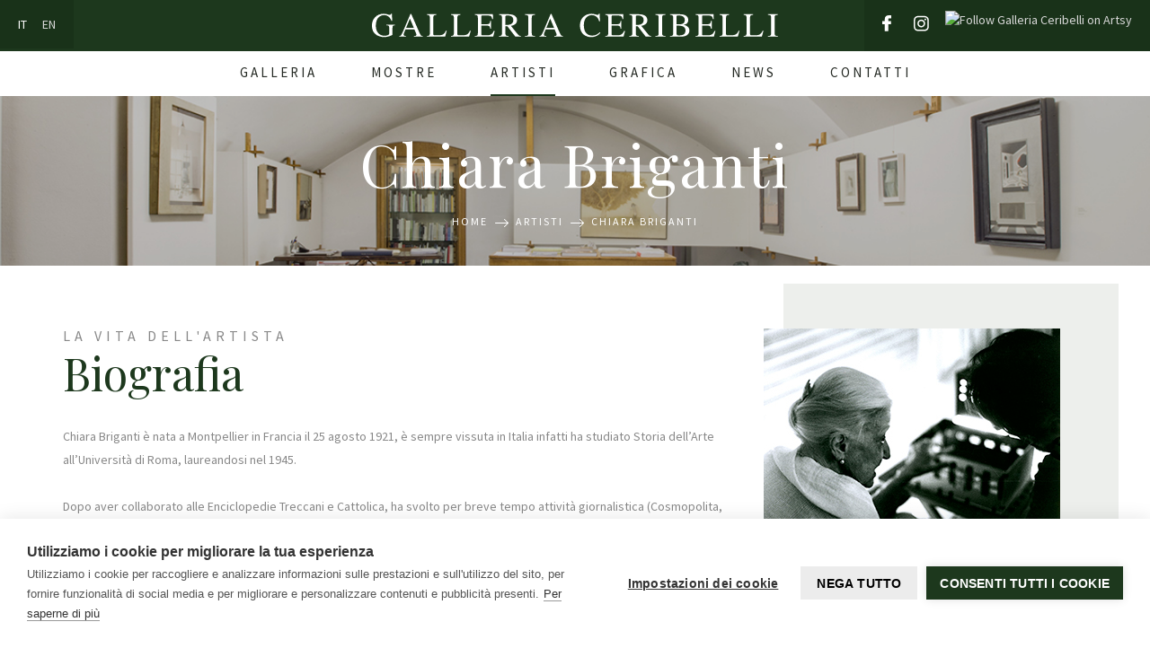

--- FILE ---
content_type: text/html; charset=UTF-8
request_url: https://www.galleriaceribelli.com/it/artista/chiara-briganti/
body_size: 7065
content:


<!DOCTYPE html>
<html lang="it">
  <head>
    <title>Chiara Briganti  | Galleria Ceribelli</title>
    <meta name="description" content="Chiara Briganti autrice nata a Montpellier in Francia nel 1921, ha studiato Storia dell’Arte all’Università di Roma, laureandosi nel 1945. Scopri di più." />
    <meta charset="utf-8">
<meta http-equiv="X-UA-Compatible" content="IE=edge">
<meta name="viewport" content="width=device-width, initial-scale=1">

<meta name="robots" content="index,follow" />

<link rel="apple-touch-icon" sizes="57x57" href="/frontend/assets/favicon/apple-icon-57x57.png">
<link rel="apple-touch-icon" sizes="60x60" href="/frontend/assets/favicon/apple-icon-60x60.png">
<link rel="apple-touch-icon" sizes="72x72" href="/frontend/assets/favicon/apple-icon-72x72.png">
<link rel="apple-touch-icon" sizes="76x76" href="/frontend/assets/favicon/apple-icon-76x76.png">
<link rel="apple-touch-icon" sizes="114x114" href="/frontend/assets/favicon/apple-icon-114x114.png">
<link rel="apple-touch-icon" sizes="120x120" href="/frontend/assets/favicon/apple-icon-120x120.png">
<link rel="apple-touch-icon" sizes="144x144" href="/frontend/assets/favicon/apple-icon-144x144.png">
<link rel="apple-touch-icon" sizes="152x152" href="/frontend/assets/favicon/apple-icon-152x152.png">
<link rel="apple-touch-icon" sizes="180x180" href="/frontend/assets/favicon/apple-icon-180x180.png">
<link rel="icon" type="image/png" sizes="192x192"  href="/frontend/assets/favicon/android-icon-192x192.png">
<link rel="icon" type="image/png" sizes="32x32" href="/frontend/assets/favicon/favicon-32x32.png">
<link rel="icon" type="image/png" sizes="96x96" href="/frontend/assets/favicon/favicon-96x96.png">
<link rel="icon" type="image/png" sizes="16x16" href="/frontend/assets/favicon/favicon-16x16.png">

<!-- CSS -->
<link href="https://fonts.googleapis.com/css?family=Playfair+Display|Source+Sans+Pro:400,700" rel="stylesheet">
<link rel="stylesheet" href="/frontend/assets/vendors/font-awesome/css/all.min.css">
<link rel="stylesheet" href="/frontend/assets/vendors/bootstrap/bootstrap.min.css">
<link rel="stylesheet" href="/frontend/assets/vendors/animate/animate.min.css" />
<link rel="stylesheet" href="/frontend/assets/vendors/owl-carousel/owl.carousel.min.css">
<link rel="stylesheet" href="/frontend/assets/vendors/owl-carousel/owl.theme.default.min.css">
<link rel="stylesheet" href="/frontend/assets/vendors/fancybox/jquery.fancybox.min.css">
<link rel="stylesheet" href="/frontend/assets/css/style.css?v=20221130">

<!-- CookieHub -->
<script src="https://cookiehub.net/c2/26cee2a8.js"></script>
<script type="text/javascript">
window.dataLayer = window.dataLayer || [];
function gtag(){dataLayer.push(arguments);}
gtag('consent', 'default', {'ad_storage': 'denied', 'analytics_storage': 'denied', 'wait_for_update': 500});
document.addEventListener("DOMContentLoaded", function(event) {
var cpm = {};
window.cookiehub.load(cpm);
});
</script>

<!-- Google tag (gtag.js) -->
<script async src="https://www.googletagmanager.com/gtag/js?id=G-K6587F6E03"></script>
<script>
  window.dataLayer = window.dataLayer || [];
  function gtag(){dataLayer.push(arguments);}
  gtag('js', new Date());

  gtag('config', 'G-K6587F6E03');
</script>    <!-- Global site tag (gtag.js) - Google Analytics -->
<script async src="https://www.googletagmanager.com/gtag/js?id=UA-36491255-9"></script>
<script>
  window.dataLayer = window.dataLayer || [];
  function gtag(){dataLayer.push(arguments);}
  gtag('js', new Date());

  gtag('config', 'UA-36491255-9');
  gtag('config', 'UA-181063942-1');
</script>

  </head>

  <body>
    
    <header>
    <nav class="navbar navbar-default" role="navigation">
        <div class="topbar">
            <div class="container-fluid">
                <div class="row row-p0">
                    <div class="hidden-xs hidden-sm col-md-3">
                        <div class="topbar-links">
                            <a class="active" href="/">IT</a>
                            <a class="" href="/en/">EN</a>
                        </div>
                    </div>
                    <div class="col-xs-12 col-md-6 text-center">
                        <div class="navbar-header">
                            <button type="button" class="navbar-toggle" data-toggle="collapse" data-target="#NavMain">
                                <span class="sr-only">Toggle navigation</span>
                                <span class="icon-bar"></span>
                                <span class="icon-bar"></span>
                                <span class="icon-bar"></span>
                            </button>
                            <a class="navbar-brand" href="/it/" title="Galleria Ceribelli Bergamo">
                                <img src="/frontend/assets/img/logo-galleria-ceribelli.svg" alt="Galleria Ceribelli Bergamo" />
                            </a>
                        </div>
                    </div>
                    <div class="hidden-xs hidden-sm col-md-3 text-right">
                        <div class="topbar-links">
                            <a class="text-white" href="https://www.facebook.com/galleriaceribelli" target="_blank" rel="noopener" onclick="gtag('event', 'Click', {'event_category': 'Social', 'event_label': 'Facebook'});">
                                <div class="icon icon-facebook icon--single"></div>
                            </a>
                            <a class="text-white" href="https://www.instagram.com/galleria_ceribelli/" target="_blank" rel="noopener" onclick="gtag('event', 'Click', {'event_category': 'Social', 'event_label': 'Instagram'});">
                                <div class="icon icon-instagram icon--single"></div>
                            </a>
                            <a title="Follow Galleria Ceribelli on Artsy" class="artsy-link" href="https://www.artsy.net/partner/galleria-ceribelli?utm_campaign=artsy-embedded-widget&utm_source=volt&utm_medium=embedded-widget" target="_blank">
                                <img src="https://files.artsy.net/images/artsy-follow-us-290x64_0.png" alt="Follow Galleria Ceribelli on Artsy" />
                            </a>
                        </div>
                    </div>
                </div>
            </div>
        </div>
        <div class="navbar-main">
            <div class="container">
                <div class="row">
                    <div class="col-xs-12 text-center">
                        <div class="collapse navbar-collapse" id="NavMain">
                            <ul class="nav navbar-nav navbar-center">

                                                            <li><a class="" href="/it/galleria/">Galleria</a></li>
                                <li><a class="" href="/it/mostre/">Mostre</a></li>
                                <li><a class="active" href="/it/artisti/">Artisti</a></li>
                                <li><a class="" href="/it/grafica/">Grafica</a></li>
                                <li><a class="" href="/it/news/">News</a></li>
                                <li><a class="" href="/it/contatti/">Contatti</a></li>
                            
                                <div class="nav-link-inline visible-xs visible-sm">
                                    <li><a href="/">IT</a></li>
                                    <li><a href="/en/">EN</a></li>
                                    <li>
                                        <a class="text-white" href="https://www.facebook.com/galleriaceribelli" target="_blank" rel="noopener" onclick="gtag('event', 'Click', {'event_category': 'Social', 'event_label': 'Facebook'});">
                                            <div class="icon icon-facebook icon--single"></div>
                                        </a>
                                    </li>
                                    <li>
                                        <a class="text-white" href="https://www.instagram.com/galleria_ceribelli/" target="_blank" rel="noopener" onclick="gtag('event', 'Click', {'event_category': 'Social', 'event_label': 'Instagram'});">
                                            <div class="icon icon-instagram icon--single"></div>
                                        </a>
                                    </li>
                                    <li class="artsy-link">
                                        <a title="Follow Galleria Ceribelli on Artsy" href="https://www.artsy.net/partner/galleria-ceribelli?utm_campaign=artsy-embedded-widget&utm_source=volt&utm_medium=embedded-widget" target="_blank">
                                            <img src="https://files.artsy.net/images/artsy-follow-us-290x64_0.png" alt="Follow Galleria Ceribelli on Artsy" />
                                        </a>
                                    </li>
                                </div>
                            </ul>
                        </div>
                    </div>
                </div>
            </div>
        </div>
    </nav>
</header>
    <div class="section section-header">
      <div class="container">
        <div class="row">
          <div class="col-xs-12 text-center">
            <h1>Chiara Briganti </h1>
          </div>
        </div>
        <div class="section-breadcrumbs">
          <div class="row">
            <div class="col-xs-12 text-center">
              <ol class="breadcrumb" itemscope="" itemtype="http://schema.org/BreadcrumbList">
                <li itemprop="itemListElement" itemscope="" itemtype="http://schema.org/ListItem">
                  <a href="/" rel="nofollow" itemprop="item">
                    <span itemprop="name">Home</span>
                  </a>
                  <meta itemprop="position" content="1" />
                </li>
                <li itemprop="itemListElement" itemscope="" itemtype="http://schema.org/ListItem">
                  <a href="/it/artisti/" rel="nofollow" itemprop="item">
                    <span itemprop="name">Artisti</span>
                  </a>
                  <meta itemprop="position" content="2" />
                </li>
                <li class="active" itemprop="itemListElement" itemscope="" itemtype="http://schema.org/ListItem">
                  <span itemprop="name">Chiara Briganti </span>
                  <meta itemprop="position" content="3" />
                </li>
              </ol>
            </div>
          </div>
        </div>
      </div>
    </div>

    <div class="section section-event">
      <div class="container">
        <div class="row">
          <div class="col-xs-12 col-md-4 col-md-push-8">
            <div class="img-decorator">
              <img class="img-responsive" src="/frontend/assets/img/artisti/briganti/profilo.jpg" alt="Chiara Briganti" />
            </div>
          </div>
          <div class="col-xs-12 col-md-8 col-md-pull-4">
            <div class="section-title">
              <h4>La vita dell'artista</h4>
              <h3>Biografia</h3>
            </div>
            <p>
              Chiara Briganti è nata a Montpellier in Francia il 25 agosto 1921, è sempre vissuta in Italia infatti ha studiato Storia dell’Arte all’Università di Roma, laureandosi nel 1945.<br /><br />
              Dopo aver collaborato alle Enciclopedie Treccani e Cattolica, ha svolto per breve tempo attività giornalistica (Cosmopolita, 1945; Libera Stampa 1946) e si è quindi interessata al restauro di opere d’arte, occupandosi per alcuni anni di restauro pittorico.<br /><br />
              Tra il 1956 e il 1962, su incarico del Segretariato Generale della Presidenza della Repubblica, è stata consulente per il riordino del patrimonio artistico e mobiliare del Palazzo del Quirinale, del quale ha anche in seguito ricostruito e raccontato la storia.
              <span id="js-dots">...</span><span id="js-more"><br /><br />
              Nel 1986 per lo studio e la catalogazione dell’argenteria presente sia al Quirinale che al Palazzo Reale di Torino.<br /><br />
              Ha pubblicato in Italia e in Francia molti articoli collegati a questi argomenti e alle relative ricerche scientifiche, soggetto che ha ulteriormente ampliato con il libro Curioso itinerario delle Collezioni ducali parmensi (1964), dove ha segnalato per la prima volta la grande quantità e la provenienza di opere d’arte e di arredi francesi di altissima qualità presenti nel Palazzo.<br /><br />
              Nel contempo si è dedicata alla progettazione di interni e al disegno di mobili e oggetti, lavorando, tra l’altro, all’arredo dell’Ambasciata italiana a Tokyo.<br /><br />
              Dal 1978 si dedica ad una attività artistica che la ha portata ad esporre in varie città (Roma, Milano, Parigi, Bergamo, Parma, Piacenza), l’esperimento delle sue “mise-en-boîtes”, ed ha partecipato a varie mostre, sia personali che collettive, in Italia e all’estero.<br /><br />
              Dal 1989 è Officer de l’Ordre des Arts et des Lettres.<br />
              Le sue opere sono presenti in vari musei e in numerose collezioni private.<br />
              Attilio Bertolucci, Jean Marie Dunoyer, Beniamino Placido, Mario Praz, Roberto Tassi, Lorenza Trucchi e Federico Zeri hanno parlato del suo lavoro. Muore a Roma nel 2020.
              </span>
            </p>
            <button onclick="myFunction()" id="js-myBtn" class="btn btn-primary">Leggi di più</button>
          </div>
        </div>
      </div>
    </div>

    <div class="section">
      <div class="bg-top-grey"></div>
      <div class="container-fluid">
        <div class="row">
          <div class="col-xs-12 text-center">
            <div class="section-title has--carousel-nav">
              <h4>Photogallery</h4>
              <h3>Le opere</h3>
              <div class="carousel-nav">
                <button class="btn btn-link" id="js-carouselArtistImagesLeft">
                  <div class="icon26 icon-arrow-left icon--single"></div>
                </button>
                <button class="btn btn-link" id="js-carouselArtistImagesRight">
                  <div class="icon26 icon-arrow-right icon--single"></div>
                </button>
              </div>
            </div>
          </div>
        </div>

        <div class="row">
          <div class="col-xs-12 p0">
            <div class="owl-carousel carousel-artist-images owl-theme">
              <a href="/frontend/assets/img/artisti/briganti/01.jpg" data-fancybox="galleryEvent" title="Chiara Briganti - Anche una favola è un arduo impegno. Novalis, 1979, scatola, cm 32,5x23,5x12,5">
                <div class="card">
                  <div class="card-bg" style="background-image:url(/frontend/assets/img/artisti/briganti/01.jpg);"></div>
                </div>
              </a>
              <a href="/frontend/assets/img/artisti/briganti/02.jpg" data-fancybox="galleryEvent" title="Chiara Briganti - Faro 9, 2011, scatola, cm 25,5x25,5x4,5">
                <div class="card">
                  <div class="card-bg" style="background-image:url(/frontend/assets/img/artisti/briganti/02.jpg);"></div>
                </div>
              </a>
              <a href="/frontend/assets/img/artisti/briganti/03.jpg" data-fancybox="galleryEvent" title="Chiara Briganti - Hanno avuto in sorte la stagione del godimento. Platone, 1992, scatola, cm 34x37x9,5">
                <div class="card">
                  <div class="card-bg" style="background-image:url(/frontend/assets/img/artisti/briganti/03.jpg);"></div>
                </div>
              </a>
              <a href="/frontend/assets/img/artisti/briganti/04.jpg" data-fancybox="galleryEvent" title="Chiara Briganti - Je voudrais emouvior par le souvenir de ce qui m'à emu. Eugene Fromentin, 1992, scatola, cm 51,5x31x11">
                <div class="card">
                  <div class="card-bg" style="background-image:url(/frontend/assets/img/artisti/briganti/04.jpg);"></div>
                </div>
              </a>
              <a href="/frontend/assets/img/artisti/briganti/05.jpg" data-fancybox="galleryEvent" title="Chiara Briganti - Non le sarebbe apparsdo come un demonio se alla prima apparizione non le fosse sembrato un angelo. Heinrich von Kleist, 1979, scatola, cm 40x24,5x11">
                <div class="card">
                  <div class="card-bg" style="background-image:url(/frontend/assets/img/artisti/briganti/05.jpg);"></div>
                </div>
              </a>
              <a href="/frontend/assets/img/artisti/briganti/06.jpg" data-fancybox="galleryEvent" title="Chiara Briganti - Ricordati di me, sussurra la polvere. Josif Brodsky, 2009, scatola, cm 33,5x24,5x10">
                <div class="card">
                  <div class="card-bg" style="background-image:url(/frontend/assets/img/artisti/briganti/06.jpg);"></div>
                </div>
              </a>

            </div>
          </div>
        </div>
      </div>
    </div>


    <div class="section bg-grey">
      <div class="container">
        <div class="row">
          <div class="col-xs-12 col-sm-8">
            <div class="section-title">
              <h4>Scopri tutte le</h4>
              <h3>Pubblicazioni</h3>
            </div>
          </div>
          <div class="col-xs-12 col-sm-4">
            <!--<div class="carousel-nav text-right mt-2">
              <button class="btn btn-link" id="js-carouselArtistPublicationsLeft">
                <div class="icon26 icon-arrow-left icon--single"></div>
              </button>
              <button class="btn btn-link" id="js-carouselArtistPublicationsRight">
                <div class="icon26 icon-arrow-right icon--single"></div>
              </button>
            </div>-->
          </div>
        </div>
        <div class="row">
          <div class="col-xs-12">
            <div class="owl-carousel carousel-artist-publications owl-theme">

              <div class="item-publication">
                <div class="row">
                  <div class="col-xs-12 col-sm-3">
                    <img class="img-responsive" src="/frontend/assets/img/artisti/briganti/press-01.jpg" alt="Pubblicazioni Chiara Briganti " />
                  </div>
                  <div class="col-xs-12 col-sm-9">
                    <div class="section-title">
                      <h3>Esprit de fenêtre</h3>
                      <h4>Le scatole di Chiara Briganti</h4>
                    </div>
                    <div class="event-description">
                      <p>
                        testi di Vincenzo Farinella e Marco Vallora<br />
                        Galleria Ceribelli, Bergamo, 2012
                      </p>
                    </div>
                  </div>
                </div>
              </div>

            </div>
          </div>
        </div>
      </div>
    </div>

    <footer>
  <div class="section section-footer">
    <div class="container">
      <div class="row">
        <div class="col-xs-6 col-sm-3 text-center">
          <h5>Indirizzo</h5>
          <p>
            Via San Tomaso, 86<br />
            24121 Bergamo (BG)
          </p>
        </div>
        <div class="col-xs-6 col-sm-3 text-center">
          <h5>Contatti</h5>
          <p>
            Tel. <a href="tel:+39035231332" onclick="gtag('event', 'Click', {'event_category': 'Request', 'event_label': 'Phone'});">+39 035 231332</a><br />
            <a href="mailto:info@galleriaceribelli.com" onclick="gtag('event', 'Click', {'event_category': 'Request', 'event_label': 'Email'});">info@galleriaceribelli.com</a>
          </p>
        </div>
        <div class="col-xs-6 col-sm-3 text-center">
          <h5>Orari galleria</h5>
          <p>
            Da Martedì a Sabato: 10-12.30 e 16-19.30<br />
            Domenica e Lunedì su appuntamento
          </p>
        </div>
        <div class="col-xs-6 col-sm-3 text-center">
          <h5>Seguici su</h5>
          <ul class="list-inline">
            <li>
              <a href="https://www.facebook.com/galleriaceribelli" target="_blank" rel="noopener"><div class="icon icon-facebook icon--single"></div></a>
            </li>
            <li>
              <a href="https://www.instagram.com/galleria_ceribelli/" target="_blank" rel="noopener"><div class="icon icon-instagram icon--single"></div></a>
            </li>
            <li>
              <a title="Follow Galleria Ceribelli on Artsy" href="https://www.artsy.net/partner/galleria-ceribelli?utm_campaign=artsy-embedded-widget&utm_source=volt&utm_medium=embedded-widget" target="_blank">
                <img src="https://files.artsy.net/images/artsy-follow-us-290x64_0.png" width="145" height="32" alt="Follow Galleria Ceribelli on Artsy" />
              </a>
            </li>
          </ul>
        </div>
      </div>
    </div>
  </div>

  <div class="section section-copy">
    <div class="container">
      <div class="row">
        <div class="col-xs-12 text-center">
          <p>
            © 2020
            Galleria Ceribelli            | Tutti i diritti riservati. | P.Iva: 02227490162 | REA n. 272766 | <a href="/frontend/assets/pdf/trasparenza-pubblicita-124-17.pdf">Trasparenza e pubblicità L.124/17</a> | <a href="/it/privacy/">Privacy Policy</a> |
            <a href="/it/cookie/">Cookie</a> |
            <a href="https://www.valeo.it/" target="_blank">Powered by Valeo.it</a>
          </p>
        </div>
      </div>
    </div>
  </div>
</footer>

<a href="#" class="go-top"><i class="fa fa-angle-up"></i></a>

<script src="/frontend/assets/vendors/jquery/jquery-3.3.1.min.js"></script>
<script src="/frontend/assets/vendors/bootstrap/bootstrap.min.js"></script>
<script src="/frontend/assets/vendors/fancybox/jquery.fancybox.min.js"></script>
<script src="/frontend/assets/vendors/isotope/isotope.pkgd.min.js"></script>
<script src="/frontend/assets/vendors/owl-carousel/owl.carousel.min.js"></script>
<script src="/frontend/assets/vendors/cookiechoices/cookiechoices.js"></script>
<script src="/frontend/assets/vendors/jquery-validate/jquery.validate.min.js"></script>
<script src="/frontend/assets/js/custom.js"></script>


</body>
</html>

--- FILE ---
content_type: text/css
request_url: https://www.galleriaceribelli.com/frontend/assets/css/style.css?v=20221130
body_size: 9382
content:
/* Typography */
html{scroll-behavior: smooth;}
body{font-family: 'Source Sans Pro', sans-serif;color:#000000;}
a{word-wrap:break-word;text-decoration:none;color: #1D381D;}
a:hover{text-decoration:none;color: #112311;}
a:focus{outline:0;}
a:active:focus{outline:0;}
h1,
h2,
h3,
h4,
h5{margin:0;padding:0;font-family: 'Playfair Display', serif;}

/* CookieHub */
.cookiehub-declaration p { padding-left:0 !important; padding-right:0 !important; color:#000;font-size:16px !important; } .cookiehub-declaration td, .cookiehub-declaration th { padding: 10px 10px !important; }
.cookiehub-declaration th { background-color:#333; color:#fff; }
.cookiehub-declaration td { color:#000; }
.cookiehub-declaration tr:nth-of-type(odd) { background-color:#f0f0f0; color:#000; }
.cookiehub-declaration tr:nth-of-type(odd) td, .cookiehub-declaration tr:nth-of-type(odd) td p { background-color:#f0f0f0; color:#000; }
/* End CookieHub */

/*p {white-space:pre-wrap;white-space:-moz-pre-wrap;white-space:-pre-wrap;white-space:-o-pre-wrap;word-wrap:break-word;}*/

/* Placeholders */
::-webkit-input-placeholder{color:#555555;}
:-moz-placeholder{color:#555555;}
::-moz-placeholder{color:#555555;}
:-ms-input-placeholder{color:#555555;}

/* Anchor Offset */
a.a-anchor {display:block;position:relative;top:-100px;visibility:hidden;}

/* Helpers */
.p0{padding:0;}
.m0{margin:0;}

.p-auto {padding:auto!important;}
.p-0 {padding:0!important;}
.pt-0 {padding-top:0!important;}
.pr-0 {padding-right:0!important;}
.pb-0 {padding-bottom:0!important;}
.pl-0 {padding-left:0!important;}
.p-1 {padding:1rem!important;}
.pt-1 {padding-top:1rem!important;}
.pr-1 {padding-right:1rem!important;}
.pb-1 {padding-bottom:1rem!important;}
.pl-1 {padding-left:1rem!important;}
.p-2 {padding:2rem!important;}
.pt-2 {padding-top:2rem!important;}
.pr-2 {padding-right:2rem!important;}
.pb-2 {padding-bottom:2rem!important;}
.pl-2 {padding-left:2rem!important;}
.p-3 {padding:3rem!important;}
.pt-3 {padding-top:3rem!important;}
.pr-3 {padding-right:3rem!important;}
.pb-3 {padding-bottom:3rem!important;}
.pl-3 {padding-left:3rem!important;}
.p-4 {padding:4rem!important;}
.pt-4 {padding-top:4rem!important;}
.pr-4 {padding-right:4rem!important;}
.pb-4 {padding-bottom:4rem!important;}
.pl-4 {padding-left:4rem!important;}
.m-auto {margin:auto!important;}
.m-0 {margin:0!important;}
.mt-0 {margin-top:0!important;}
.mr-0 {margin-right:0!important;}
.mb-0 {margin-bottom:0!important;}
.ml-0 {margin-left:0!important;}
.m-1 {margin:1rem!important;}
.mt-1 {margin-top:1rem!important;}
.mr-1 {margin-right:1rem!important;}
.mb-1 {margin-bottom:1rem!important;}
.ml-1 {margin-left:1rem!important;}
.m-2 {margin:2rem!important;}
.mt-2 {margin-top:2rem!important;}
.mr-2 {margin-right:2rem!important;}
.mb-2 {margin-bottom:2rem!important;}
.ml-2 {margin-left:2rem!important;}
.m-3 {margin:3rem!important;}
.mt-3 {margin-top:3rem!important;}
.mr-3 {margin-right:3rem!important;}
.mb-3 {margin-bottom:3rem!important;}
.ml-3 {margin-left:3rem!important;}
.m-4 {margin:4rem!important;}
.mt-4 {margin-top:4rem!important;}
.mr-4 {margin-right:4rem!important;}
.mb-4 {margin-bottom:4rem!important;}
.ml-4 {margin-left:4rem!important;}

.row-p0 [class*="col-"]{padding-left:0!important;padding-right:0!important;}
.pl0{padding-left:0;}
.pr0{padding-right:0;}
.w100{width:100%;}
.wauto{width:auto;}
.btn{border-radius:0;}
.btn.focus,
.btn:focus,
.btn:hover{outline:none;}
.upper{text-transform:uppercase;}
a.link-block{display:block;}

.bg-grey{background-color:#EDEFEC!important;}

/* Bootstrap 3.3.7 Overrides & Addons */
.col-xs-15,
.col-sm-15,
.col-md-15,
.col-lg-15{position:relative;min-height:1px;padding-right:10px;padding-left:10px;}
.col-xs-15{width:20%;float:left;}
@media (min-width:768px){
  .col-sm-15{width:20%;float:left;}
}
@media (min-width:992px){
  .col-md-15{width:20%;float:left;}
}
@media (min-width:1200px){
  .col-lg-15{width:20%;float:left;}
}
.section .carousel-caption{top:50%;bottom:auto;-webkit-transform:translate(0,-50%);transform:translate(0,-50%);padding:0;text-shadow:none;}

.section .carousel-caption.left{left:100px;right:auto;text-align:left;}
.section .carousel-caption.right{right:100px;left:auto;text-align:right;}
.section .carousel-caption p{margin:0;color:#333;}
.section .carousel-caption span {font-size:18px;text-transform:uppercase;letter-spacing:4px;color:#333;}
.section .carousel-caption h3 {font-size:65px;margin-bottom:30px;color:#1D381D;}
.carousel-control{top:50%;-webkit-transform:translate(0,-50%);transform:translate(0,-50%);bottom:auto;}
.carousel-control.left{font-size:12px;text-shadow:none;background:#FFF;width:40px;height:40px;opacity:1;color:#585857;padding:12px;}
.carousel-control.right{font-size:12px;text-shadow:none;background:#FFF;width:40px;height:40px;opacity:1;color:#585857;padding:12px;}

.carousel-caption .text-white h3, .carousel-caption .text-white p, .carousel-caption .text-white span {color:#fff;}

.carousel-caption .text-white .icon-arrow-right {background-image:url(/frontend/assets/icons/icon-arrow-right--white.svg);}

.carousel-inner .item .item-bg {background-repeat:no-repeat;background-size:cover;background-position:center center;min-height:500px;width:100%;}
.carousel-inner .item .item-bg-mobile {background-repeat:no-repeat;background-size:cover;background-position:center center;min-height:500px;width:100%;}
.carousel-indicators {width:100%;margin:0;left:0;right:0;}
.carousel-indicators:before {content:"";position:absolute;left:0;right:0;top:14px;width:100%;height:1px;background:#fff;opacity:.2;top:14px;opacity:.2;}
.carousel-indicators li {border-radius:0;width:40px;height:2px;opacity:.2}
.carousel-indicators .active {width:40px;height:3px;background:#fff;opacity:1;}

.section-slider .carousel-indicators {display:none;}

/* Buttons */
button{outline:none!important;}
.btn{white-space:normal;border:0;padding:10px 20px;}
.btn-link {padding:0;margin:20px 0;color:#888888}

.btn-primary .icon26 + span {display:inline-block;vertical-align:middle;}

.btn-primary{background:#EDEFEC;color:#1D381D;font-size:15px;text-transform:uppercase;}
.btn-primary:hover{background:#EDEFEC;color:#1D381D;}
.btn-primary:focus{outline:0;background:#EDEFEC !important;color:#1D381D !important;} 

.btn-secondary{background:#193219;color:#fff;font-size:15px;text-transform:uppercase;}
.btn-secondary:hover{background:#193219;color:#fff;}
.btn-secondary:focus{outline:0;background:#193219 !important;color:#fff !important;} 

/* 
.btn-primary{}
.btn-primary:hover{}
.btn-primary:focus{outline:0;} 
.btn-primary.active, .btn-primary:active, .open>.dropdown-toggle.btn-primary{outline:none;}
.btn-primary.active.focus, .btn-primary.active:focus, .btn-primary.active:hover, .btn-primary:active.focus, .btn-primary:active:focus, .btn-primary:active:hover, .open>.dropdown-toggle.btn-primary.focus, .open>.dropdown-toggle.btn-primary:focus, .open>.dropdown-toggle.btn-primary:hover{outline:none;}
*/

/* Button Read More */
#js-more {display: none;}

/* Elements */
.go-top{position:fixed;bottom:2em;right:2em;text-decoration:none;color:#ffffff;background-color:rgba(0,0,0,.7);font-size:12px;padding:10px 15px;display:none;z-index:99;}
.go-top:hover{opacity:.8;}
.go-top i{font-size:20px;color:#ffffff;}
.img-decorator:after {content:"";background:#edefec;width:373px;height:418px;position:absolute;right:-20px;top:-50px;z-index:-1;}
.img-decorator img {max-width:calc(100% - 30px);}
.fancybox-caption-wrap {text-align:center;}

/* Cookie */
#cookieChoiceInfo a{color:#f5f5f5;}
#cookieChoiceInfo a:hover{color:#ffffff;}

/* Lists */
.list-unstyled,
.list-group{margin:0;}
.list-group li{list-style:none;padding:10px 0;background:transparent;font-size:14px;border-bottom:1px solid #dddddd;}
.list-group li a{color:#777;}
.list-group li a.active{color:#000;}

/* Lists > Cards */
.cards-offset {margin:30px 0 0;}
.cards-offset .col-xs-12 + .col-xs-12 {margin-top:-100px;}
.cards-square {margin:30px 0 0;}
.cards-square .card .card-bg {height:270px;}

.card.no--offset .card-body {margin:0;background:transparent;}
.card.no--offset .section-title h4 {margin-bottom:0;}
.card.no--offset .section-title h3 {margin-bottom:10px;}

/* Cards */
.card{position:relative;min-width:0;word-wrap:break-word;border:0;margin-bottom:30px;background-color:#FFF;transition:.3s all ease-in-out;transform:none;}
a:hover .card {opacity:.8;transition:.3s all ease-in-out;transform:translateY(-5px);}
.card .card-body{padding:30px 15px 30px 30px;color:#000;margin-left:60px;margin-top:-40px;background:#fff;}
.card .card-footer{padding:10px;border-top:1px solid #f4f4f4;text-align:center;}
.card .card-footer:last-child{border-radius:0 0 calc(.25rem - 1px) calc(.25rem - 1px);}
.card .card-bg{width:100%;height:350px;background-size: cover;background-repeat: no-repeat;background-position: center;}
.card .card-bg .card-title {position:absolute;bottom:30px;left:30px;color:#fff;font-size:35px;max-width:190px;margin:0;transition:.3s all ease-in-out;}
.card .card-bg .card-overlay {background:rgba(0,0,0,.3);position:absolute;top:0;right:0;bottom:0;left:0;}
.card .card-head {padding:18px 22px;border-bottom:1px solid rgba(255,255,255,.3);}
.card .card-head .card-head__title {font-size:12px;text-transform:uppercase;color:#fff;max-width:130px;position: relative;}
.card .card-body .btn-link {margin-bottom:0;}
.card .card-date{font-size:12px;margin-bottom:10px;}
.card .card-date:before{content:"\f073";font-family:"Font Awesome 5 Free";font-weight:normal;margin-right:5px;}
.card .card-title{font-size:30px;font-weight:normal;margin-bottom:15px;color:#242923;}
.card .card-link {opacity:0;bottom:0;left:30px;position:absolute;transition:.3s all ease-in-out;}
a:hover .card .card-bg .card-title {transform:translateY(-40px);transition:.3s all ease-in-out;}
a:hover .card .card-link {opacity:1;transition:.3s all ease-in-out;}
.card .card-price{font-size: 18px;}
.card .card-category{font-size:12px;margin-bottom:10px;color:#ccc;text-transform:uppercase;}
.card .card-category:before{content:"#";font-weight:normal;margin-right:5px;}

.card .card-badge {position:absolute;top:-5px;right:-5px;background:#1D381D;color:#fff;font-size:12px;text-transform:uppercase;padding:4px 8px;border:1px solid #fff;}

/* Forms */
.form-control{border-radius:0;border:1px solid #f4f4f4;margin-bottom:10px;height:auto;padding:11px;box-shadow:none;}
.form-control.classe_errore{background-color:#fbd6be!important;}
.input_errore:focus{border:solid 1px #eb0303;}
.error{display:none!important;}
.richiedi {margin:0 8px;}
.input-group .form-control, .input-group-addon, .input-group-btn {max-width:calc(100% - 15px);}
.richiedi [class*="col-"]{padding-left:8px!important;padding-right:8px!important;}
.richiedi .form-control {border:0;}
.richiedi .control {font-size:10px;font-weight:300;margin:0 0 10px 0;}

/* Custom inputs */
.control{display:block;position:relative;padding-left:35px;margin:0 0 20px 0;cursor:pointer;font-size:11px;}
.control input{position:absolute;z-index:-1;opacity:0;}
.control-group{display:inline-block;vertical-align:top;background:#ffffff;text-align:left;-webkit-box-shadow:0 1px 2px rgba(0,0,0,.1);box-shadow:0 1px 2px rgba(0,0,0,.1);padding:30px;width:200px;height:210px;margin:10px;}
.control--group{display:block;position:relative;padding-left:35px;margin:32px 0;cursor:pointer;font-size:16px;}
.control--radio .control__indicator{border-radius:50%;border:1px solid rgba(15,25,65,.4);background:#ffffff!important;}
.control__indicator{position:absolute;top:2px;left:0;height:24px;width:24px;background:#ffffff;border:1px solid #4caf50;border-radius:2px;}
.control__indicator.classe_errore {background-color:#fbd6be;}
.control__indicator:after{content:"";position:absolute;display:none;}
.control:hover input ~ .control__indicator,
.control input:focus ~ .control__indicator{background:#f4f4f4;}
.control:hover input:not([disabled]):checked ~ .control__indicator,.control input:checked:focus ~ .control__indicator{background:#4caf50;}
.control input:checked ~ .control__indicator{background:#4caf50;border:0;border:1px solid rgba(15,25,65,.4);}
.control input:checked ~ .control__indicator:after{display:block;}
.control input:disabled ~ .control__indicator{background:#e6e6e6;opacity:.6;pointer-events:none;}
.control--checkbox .control__indicator:after{left:8px;top:5px;width:6px;height:10px;border:solid #ffffff;border-width:0 2px 2px 0;-webkit-transform:rotate(45deg);transform:rotate(45deg);}
.control--checkbox input:disabled ~ .control__indicator:after{border-color:#4caf50;}
.control--checkbox.control__privacy .control__indicator.classe_errore{background:#fbd6be;}
.control--radio .control__indicator:after{left:6px;top:6px;height:10px;width:10px;border-radius:50%;background:#4caf50;}
.control--radio input:disabled ~ .control__indicator:after{background:#4caf50;}
.select{position:relative;display:inline-block;margin-bottom:25px;width:100%;}
.select select{width:100%;cursor:pointer;padding:10px 15px;outline:0;background:#ffffff;color:#000;-ms-appearance:none;appearance:none;-webkit-appearance:none;-moz-appearance:none;border:1px solid rgba(15,25,65,.4);border-radius:0;-webkit-box-shadow:none;box-shadow:none;border-color:#ddd;}
.select select::-ms-expand{display:none;}
.select select:disabled{opacity:.5;pointer-events:none;}
.select__arrow:before{position:absolute;top:12px;right:20px;pointer-events:none;content:"\f107 ";font-family:"Font Awesome 5 Free";color:#ddd;font-size:15px;font-weight:bold;}
.select select:hover ~ .select__arrow,
.select select:focus ~ .select__arrow{border-top-color:#000000;}
.select select:disabled ~ .select__arrow{border-top-color:#cccccc;}

/* Owl Carousel */
.owl-theme .owl-nav [class*=owl-]{background:transparent;padding:0;}
.owl-theme .owl-prev,
.owl-theme .owl-next{position:absolute;top:50%;-webkit-transform:translate(0,-50%);transform:translate(0,-50%);height:auto;margin:auto!important;}
.owl-theme .owl-prev{right:60px;top:auto;bottom:15px;}
.owl-theme .owl-next{right:0;top:auto;bottom:15px;}
.owl-theme i{font-size:12px;color:#585857;text-shadow:none;background:#FFF;width:60px;height:60px;opacity:1;padding:26px;right:60px;}
.owl-theme .owl-nav [class*=owl-]:hover {background:none;}
.owl-theme .owl-nav {margin:0;}

/* Icons */
.icon{width:18px;height:18px;display:inline-block;background-size:contain !important;}
.icon26{width:26px;height:26px;display:inline-block;background-size:contain !important;}
.icon--right{background-position:right center;}
.icon--center{background-position:center center;}
.icon--middle{vertical-align:middle;position:relative;}
.icon--inline{vertical-align:middle;position:relative;margin-right: 4px;}

/* Icons */
.icon-arrow-right--white {background:url(/frontend/assets/icons/icon-arrow-right--white.svg)no-repeat;}
.icon-arrow-right {background:url(/frontend/assets/icons/icon-arrow-right.svg)no-repeat;}
.icon-arrow-left {background:url(/frontend/assets/icons/icon-arrow-left.svg)no-repeat;}
.icon-facebook {background:url(/frontend/assets/icons/icon-facebook.svg)no-repeat;}
.icon-instagram {background:url(/frontend/assets/icons/icon-instagram.svg)no-repeat;}
.icon-pdf {background:url(/frontend/assets/icons/icon-pdf.svg)no-repeat;}

/* Head > Topbar */
.topbar {background:#1D381D;color:#fff;padding:0;}
.topbar .topbar-links {background:#193219;display: inline-block;}
.topbar .topbar-links a {padding:17px 4px;display: inline-block;color:#D8D8D8;vertical-align:top;}
.topbar .topbar-links a.active {color:#fff;}
.topbar .topbar-links a + a {padding-left:10px;}
.topbar .topbar-links a:first-child {padding-left:20px;}
.topbar .topbar-links a:last-child {padding-right:20px;}
.topbar .topbar-links .artsy-link {padding-top:10px;padding-bottom:12px;}
.topbar .topbar-links .artsy-link img {max-width:100%;height:35px;}

/* Head > Nav */
nav .container{position:relative;}
.navbar.navbar-default{border:0;background:#fff;}
.navbar.navbar-default .nav > li > a:hover, .navbar.navbar-default .nav > li > a.active{border-bottom:2px solid #1D381D;}
.navbar.navbar-default{min-height:auto;margin-bottom:0;}
.navbar.navbar-default .nav > li .fa-shopping-cart{position:relative;}
.navbar-default .navbar-nav>li>a {color:#242923;text-transform:uppercase;letter-spacing:3px;font-size:15px;border-bottom:2px solid transparent;padding:14px 0;margin:0 30px;}
.navbar-header {float:none;display:inline-block;}
.navbar-nav.navbar-center {text-align:center;display: inline-block;float:none;height:45px;}

/* Sidebar */
.sidebar .well{border:0;border-radius:0;-webkit-box-shadow:none;box-shadow:none;}

/* Sidebar Taber */
.taber h5{margin:0 0 20px 0;font-size:18px;font-weight:bold;}

/* has-loadmore */
.has-loadmore .card{display:none;}

/* Section > Globals */
.section{position:relative;padding:70px 0;overflow-x:hidden;}
.section.section-pb-0 {padding-bottom:0;}
.section.section-pt-0 {padding-top:0;}

.section h2,
.section h3,
.section h4{margin:0 0 20px 0;}
.section p {line-height:26px;color:#888888;font-size:14px;}

.section-cookies a {color:#193219;}

/* Section > Title */
.section-title h1 {color:#1D381D;font-size:50px;margin-bottom:30px;}
.section-title h3 {color:#1D381D;font-size:50px;margin-bottom:30px;}
.section-title h4 {font-size:16px;text-transform:uppercase;color:#888888;font-family:"Source Sans Pro", sans-serif;letter-spacing:5px;margin-bottom:5px;}
.section-title.has--carousel-nav h3 {margin-bottom:0;}

/* Backgrounds */
.bg-request {background-image:url(/frontend/assets/img/bg-request.jpg);background-repeat:no-repeat;background-position:center center;background-size:cover;}

/* Banners */
a.link-block:hover .banner {opacity:.8;transition:.3s all ease-in-out;}
.banner {color:#fff;padding:30px;transition:.3s all ease-in-out;}
.banner .section-title h4, .banner .section-title h3 {color:#fff;}
.banner .btn-link {margin:0;}
.bg-banner-artist {background:url(/frontend/assets/img/bg-banner-artist.jpg);background-position:center center;background-size:cover;}

/* Section > Slider */
.section-slider{padding:0;margin-top:105px;}

/* Section > Head */
.section-header{background:url(/frontend/assets/img/bg-head-default.jpg)no-repeat;background-size:cover;background-position:center center;margin-top:107px;padding:40px 0;}
.section-header h1{color:#ffffff;font-size:65px;letter-spacing:2px;}
.section-header .data-calendar{color:#ffffff;}

/* Section > Breadcrumbs */
.section-breadcrumbs{padding:0;background-color:transparent;font-size:12px;letter-spacing:2px;text-transform:uppercase;}
.section-breadcrumbs .breadcrumb{background:transparent;margin:20px 0 0;padding:0;}
.breadcrumb>li+li:before {content:"";width:15px;height:15px;background-image:url(/frontend/assets/icons/icon-arrow-right--white.svg);background-repeat:no-repeat;background-position:center center;background-size:contain;display: inline-block;vertical-align:middle;margin:0 4px;}
.breadcrumb>li a {color:#fff;}
.breadcrumb>.active {color:#fff;}

/* Section > Half */
.section-half{padding: 0;}
.section-half .half-bg{background-image:url(https://picsum.photos/1700/500);background-repeat: no-repeat; background-position:top center;background-size:cover;min-height:400px;}
.section-half .half-text{padding:0 40px;}

/* Carousel > Squares */
.carousel-squares {padding:30px 60px 50px;margin-top:50px;}
.carousel-squares .owl-nav {position: absolute;right: 70px;bottom: -20px;}
.carousel-squares:before {content:"";background:#F7F4EE;width:200px;height:273px;position:absolute;left:-20px;bottom:-50px;z-index:-1;}
.carousel-squares:after {content:"";background:#EDEFEC;width:373px;height:468px;position:absolute;right:-20px;top:-50px;z-index:-1;}

/* Carousel > Covers */
.carousel-covers .card {min-width:300px;}
.carousel-covers .card .card-head {padding:10px 22px;position:relative;z-index:2;}
.carousel-covers a:hover .card {transition:.3s all ease-in-out;transform:translateY(-25px);opacity:1;}
.carousel-covers .owl-stage {padding:25px 0 0;}
.carousel-nav .btn {margin:20px 10px;}

/* Carousel > Event Images */
.carousel-event-images .card .card-bg {height:190px;}
.carousel-event-images .owl-stage {padding:25px 0 0;}
.section-event .carousel-nav .btn {margin-bottom:0;}

/* Carousel > Artist Images */
.carousel-artist-images .card {background:transparent;}
.carousel-artist-images .card .card-bg {height:240px;background-size:contain;}
.carousel-artist-images .owl-stage {padding:25px 0 0;}
.section-artist .carousel-nav .btn {margin-bottom:0;}

/* Carousel > Artist Publications */
.carousel-artist-publications {margin:30px 0 0;}
.item-publication .section-title h3 {font-size:30px; margin-bottom: 10px;}
.item-publication h5 {line-height:26px;}

/* Cards > Grid */
.cards-grid .card .card-body {margin-left:30px;padding:20px 0 20px 20px;}
.cards-grid .card .card-title {font-size:21px;line-height:28px;}

/* Cards > Grid > Data */
.cards-grid__data {margin:0 -15px;}
.cards-grid__data.is--small .card .card-bg {height:230px;}
.cards-grid__data.has--offset .col-xs-12:nth-child(even) {margin:30px 0 0;}

/* Cards > Grid > Filters */
.cards-grid__filters {margin:10px 0 50px;}
.cards-grid__filters .btn {background:#fff;color:#242923;text-transform:uppercase;font-size:14px;}
.cards-grid__filters .btn+.btn {margin:0 0 0 6px;}
.cards-grid__filters .btn.is-checked {background:#193219;color:#fff;}
.cards-grid__filters .btn-grey .btn {background:#EDEFEC;}
.cards-grid__filters .btn-grey .btn.is-checked {background:#193219;color:#fff;}

/* Section > Content */
.bg-top-grey {position: absolute;top:0;left:0;height:410px;width:100%;background:#EDEFEC;}
.bg-top-grey:after {content:"";position:absolute;width:100%;left:0;height:1px;background:#fff;bottom:80px;}
.bg-top-grey.has--filters:after {top:208px;bottom:auto;}
.bg-top-pattern-1 {position: absolute;top:0;left:0;height:150px;width:100%;background-image:url(/frontend/assets/img/bg-top-pattern-1.png);background-repeat:no-repeat;background-position:center center;}

.bg-top-line:after {content:"";position:absolute;width:100%;left:0;height:1px;background:#ECECEC;bottom:auto;top:100px;}

.section-text-left .box-text {padding:0 40px 0 0;}
.section-text-right .box-text {padding:150px 0 0 40px;}

/* Section > News */
.section.section-news {margin-top:107px;}
.section-news .carousel-squares:after, .section-news .carousel-squares:before {zoom:.7}
.section-news .carousel-squares:after {right:10px;top:-60px;}
.section-news .news-link {margin-top:60px;}

/* Section > Contacts */
.section.section-map {margin-top:107px;padding:0;}

/* Section > Event */
.section-event h5 {margin:15px 0;font-size:18px;font-family:"Source Sans Pro", sans-serif;}
.section-event h6 {font-size:16px;font-family:"Source Sans Pro", sans-serif;}
.event-description p {margin:20px 0 40px;line-height:26px;}

/* Section > Contacts */
.section-request{color:#ffffff;}
.section-request .section-title h3, .section-request .section-title h4, .section-request p {color:#fff;}
.section-request a{color:#ffffff;}
.contact-info p {margin-bottom:40px;}
.section-request .request-title{margin-bottom:30px;font-weight:bold;text-transform:uppercase;color:#ffffff;}
.section-request .request-contact ul{margin:30px 0 0;padding:0;}
.section-request .request-contact ul li{display:inline-block;margin-right:30px;}

/* Section > Timeline */
.section-timeline h3{font-weight:bold;font-size:40px;margin:0 0 30px;}
.section-timeline .owl-carousel .owl-stage-outer{overflow:visible;}
.section-timeline .timeline-event{display:inline-block;width:100%;cursor:pointer;}
.section-timeline .timeline-event:before{content:"";width:100%;height:2px;border-top:1px dashed #ccc;position:absolute;bottom:0;left:0;right:0;}
.section-timeline .timeline-event:after{content:"";width:20px;height:20px;background:url(/frontend/assets/icons/icon-timeline-bullet.svg)no-repeat;background-size:contain;background-position:center center;position:absolute;bottom:-8px;}
.section-timeline .timeline-event .year h3{font-size:28px;margin-bottom:10px;}
.section-timeline .timeline-event h4{min-height:50px;font-size:12px;padding-right:20px;}
.section-timeline .timeline-event{padding:10px 0;}
.section-timeline .owl-item:first-child .timeline-event{padding-left:0}
.section-timeline .owl-item:last-child .timeline-event:before{border:0;}
.section-timeline .owl-carousel .owl-item{opacity:1;-webkit-transition:all .3s ease-in-out;-o-transition:all .3s ease-in-out;transition:all .3s ease-in-out;}
.section-timeline .owl-carousel .owl-item.current h3,
.section-timeline .owl-carousel .owl-item.current h4{color:#4caf50;}
.section-timeline .owl-theme .owl-nav [class*=owl-]{background:transparent;}
.section-timeline .owl-theme .owl-nav{margin-top:0;position:absolute;top:-64px;width:100%;right:-65px}

/* Search Page */
.section-search .card{display:none;border-top:0;border-left:0;border-right:0;padding-bottom:30px;}
.section-search .card .card-body{padding:0;}
.section-search .card .card-body .card-text span{background:yellow;}
.section-search .card .card-body .card-link{background: transparent;color: #000;padding: 0;}

/* Section > Portfolio */
.section-portfolio .portfolio-filter{border-top:1px solid #f4f4f4;border-bottom:1px solid #f4f4f4;width:100%;}
.section-portfolio .portfolio-filter .filter-button{display:inline-block;padding:10px 23px;background:transparent;border:none;color:#9b9b9b;letter-spacing:0;font-size:13px;cursor:pointer;font-weight:300;}
.section-portfolio .portfolio-filter .filter-button:hover,
.section-portfolio .portfolio-filter .filter-button:focus,
.section-portfolio .portfolio-filter .filter-button:active{background:#f4f4f4;color:#000;}
.section-portfolio .portfolio-filter .filter-button:focus{outline:0;}
.section-portfolio .portfolio-filter{display:inline-block;text-align:center;margin:30px 0;}
.section-portfolio .portfolio-img img{width:100%;height:230px;-o-object-fit:cover;object-fit:cover;padding:3px 3px;}

/* Footer */
.section-footer{background-color:#1D381D;font-size:14px;border-bottom:1px solid #2B462B;color:#ffffff;padding:40px 0;}
.section-footer p {color:#ffffff;font-size:13px;line-height:20px;}
.section-footer a{color:#ffffff;}
.section-footer h5 {font-size:18px;margin-bottom:20px;}
.section-footer .list-inline {margin:25px 0 0;}

.section-copy{background-color:#1D381D;color:#ffffff;padding:20px 0;}
.section-copy p{margin:0;color:#ffffff;font-size:11px;}
.section-copy a{color:#ffffff;}

/*
Responsive 
*/

/* Smartphone */
@media only screen and (max-width:767px) and (min-width:320px){

  /* Globals */
  body{padding-top:0;}
  .navbar-nav>li:last-child{display:none;}
  .navbar-nav>li>a{text-align:center;}
  .navbar-default .navbar-nav .open .dropdown-menu>li>a{text-align:center;padding:5px 15px;}
  .section.section-news {margin:0;}
  .navbar-brand>img {height:13px;}
  .navbar-header {width:100%;}
  .navbar-default .navbar-collapse, .navbar-default .navbar-form {border:0;}
  .navbar-brand {height:auto;padding:20px 20px 0;}
  .navbar-default .navbar-toggle:focus, .navbar-default .navbar-toggle:hover {background:transparent;}
  .navbar-default .navbar-toggle .icon-bar {background:#fff;}
  .navbar-default .navbar-toggle {border:0;margin:10px 10px 5px;}
  .topbar .text-center {text-align:left;}
  .navbar-default .navbar-nav>li>a, .navbar-default .navbar-nav>li>a:focus, .navbar-default .navbar-nav>li>a:hover {color:#fff;}
  .navbar-main {background:#193219}
  .navbar-toggle .icon-bar {height:1px;}
  .navbar-toggle .icon-bar+.icon-bar {margin-top:6px;}
  .navbar-main .nav-link-inline {border-top:1px solid rgba(255,255,255,.2);margin-top:10px;}
  .navbar-main .nav-link-inline li {display: inline-block;vertical-align:text-top;width:20%;margin:10px 0;}
  .navbar-main .nav-link-inline li a {color:#fff;}
  .navbar-main .nav-link-inline li.artsy-link {width:100%;}
  .navbar-main .nav-link-inline li.artsy-link img {max-width:100%;height:40px;}
  .navbar-nav.navbar-center {height:auto;}
  .navbar.navbar-default .nav > li > a:hover, .navbar.navbar-default .nav > li > a.active {border-bottom:2px solid #fff;}

  .section.section-slider .text-right {text-align:center;}

  /* Carousel */
  .carousel-inner > .item > a > img,
  .carousel-inner > .item > img{line-height:1;height:250px;-o-object-fit:cover;object-fit:cover;width:100%;}

  .carousel-caption h1{font-size:23px;}
  .carousel-caption h2{font-size:20px;}

  .carousel-inner .item .item-bg {opacity:.2;}
  .carousel-inner .item .item-bg-mobile {opacity:1;min-height:620px;}

  .section .carousel-caption h3 {font-size:52px;}

  .section .carousel-caption {padding:0 0 30px !important;}
  .section .carousel-caption img {width:100%;}

  .section.section-slider .carousel-caption p, .section.section-slider .carousel-caption h3, .section.section .carousel-caption span {color:#fff !important;}

  .section.section-slider .carousel-caption .btn .icon-arrow-right {background:url(/frontend/assets/icons/icon-arrow-right--white.svg) !important;background-repeat:no-repeat !important;background-position: center center;}
  
  /* Modifiche slide multiverso */
  .section .carousel-caption { top:unset; bottom:unset; left:unset; right:unset; position:static; transform:unset; padding:30px 15% 0; background-color:#000000; }
  .section .carousel-caption.bg-color-alt { background-color:#1a2541; }
  .carousel-inner .item .item-img-mobile { width:100%;padding:0 0 30px;}

  /* Sidebar Toggle */
  .taber{cursor:pointer;}
  .taber h5:after{font-family:"Font Awesome 5 Free";content:"\f106";position:absolute;right:20px;transition:all .5s;font-weight:800;}
  .taber.collapsed h5:after{font-family:"Font Awesome 5 Free";content:"\f107";transition:all .5s;font-weight:800;}
  .section.section-footer .taber h5{border-bottom:1px solid #eeeeee;}
  .section.section-footer .taber h5:after{color:#ffffff;}
  .section.section-footer .taber.collapsed h5:after{color:#ffffff;}

  /* Content */
  .section {padding:40px 0;}
  .section-slider, .section.section-map {margin:0;padding:0;}
  .section-title h3 {font-size:35px;}
  .section-header {margin:0;}
  .section-header h1 {font-size:30px;}
  .carousel-squares:after, .carousel-squares:before {zoom:.3;}
  .section-text-left .box-text {padding:0;}
  .section-text-right .box-text {padding:150px 0 0;}

  .cards-grid .card .card-bg {background-position:top center;}

  .card.no--offset .card-body {padding:30px;}
  .cards-grid__data.has--offset .col-xs-12:nth-child(even) {margin:0;}
  .cards-offset .col-xs-12 + .col-xs-12 {margin:auto;}
  .card .card-body, .cards-grid .card .card-body {margin:0;padding:15px;}
  .card .card-bg {height:180px;}
  a:hover .card {transform:none;opacity:1;}
  .carousel-squares {margin:0;padding:0 0 60px;}
  a:hover .card .card-bg .card-title {transform:none;}
  .carousel-covers a:hover .card {transform:none;}
  .carousel-covers .card .card-bg {height:270px;}
  .carousel-covers .card {min-width:160px;}
  .carousel-covers .card .card-bg .card-title {position:relative;bottom:auto;margin-top:50px;left:20px;}
  .carousel-covers .card .card-link {opacity:1;position:relative;bottom:auto;left:20px;}
  .carousel-covers .card .card-bg .card-title {font-size:30px;max-width:calc(100% - 30px);}
  .section-footer h5 {margin:20px 0 10px;}
  img.img-responsive {margin-bottom:30px;}
  .event-description .btn {width:100%;margin:20px 0;}
  .carousel-event-images .card .card-bg {height:270px;}
  .cards-grid__filters .btn+.btn {margin:5px;}
  .cards-grid__filters {text-align:center;}
  .bg-top-grey:after, .bg-top-line:after{display:none;}
  .img-decorator:after {display:none;}
  .img-decorator img {max-width:100%;}
  .carousel-nav.text-right {text-align:center;}

  .item-bg.volo-celeste{background-image: url(/frontend/assets/img/mostre/il-volo-celeste.jpg) !important; opacity: 1 !important;}
 
  .qeros{background-image: url(/frontend/assets/img/mostre/qeros.jpg) !important;}

}

/* Smartphone Landscape 
@media only screen and (min-width:480px) and (max-width:767px){
}
*/

/* Tablet */
@media only screen and (min-width:768px) and (max-width:991px){

  /* Globals */
  body{padding-top:0;}
  .pl0{padding-left:15px;}
  .navbar-brand>img {height:13px;}
  .navbar-nav>li:last-child{display:none;}
  .navbar-nav>li>a{text-align:center;}
  .navbar-default .navbar-nav .open .dropdown-menu>li>a{text-align:center;padding:5px 15px;}
  .section-slider, .section-header, .section.section-map {margin-top:0;}
  .section.section-news {margin:0;}

  /* Mobile Nav Toggle */
  .navbar-header{float:none;}
  .navbar-toggle{margin:9px 0;display:inline-block;border:none;}
  .navbar-default .navbar-toggle .icon-bar{background-color:#000000;}
  .navbar-collapse{border-top:1px solid transparent;-webkit-box-shadow:inset 0 1px 0 rgba(255,255,255,.1);box-shadow:inset 0 1px 0 rgba(255,255,255,.1);}
  .navbar-fixed-top{top:0;border-width:0 0 1px;}
  .navbar-collapse{padding:0;}
  .navbar-collapse.collapse{display:none!important;padding:0;}
  .navbar-collapse.collapse.in{display:block!important;}
  .navbar-nav{float:none!important;margin-bottom:7.5px;}
  .navbar-default .navbar-nav > li,
  .navbar-default .navbar-nav > li > ul > li{float:none;display:block;width:100%;}
  .navbar-default .navbar-nav > li > a,
  .navbar-default .navbar-nav > li > ul > li > a{padding-top:10px;padding-bottom:10px;display:block;}
  .navbar-default .navbar-nav li + li:before{display:none;}

  .navbar-header {width:100%;}
  .navbar-default .navbar-collapse, .navbar-default .navbar-form {border:0;}
  .navbar-brand {height:auto;padding:20px 20px 0;}
  .navbar-default .navbar-toggle:focus, .navbar-default .navbar-toggle:hover {background:transparent;}
  .navbar-default .navbar-toggle .icon-bar {background:#fff;}
  .navbar-default .navbar-toggle {border:0;margin:10px 10px 5px;}
  .topbar .text-center {text-align:left;}
  .navbar-default .navbar-nav>li>a, .navbar-default .navbar-nav>li>a:focus, .navbar-default .navbar-nav>li>a:hover {color:#fff;}
  .navbar-main {background:#193219}
  .navbar-toggle .icon-bar {height:1px;}
  .navbar-toggle .icon-bar+.icon-bar {margin-top:6px;}
  .navbar-main .nav-link-inline {border-top:1px solid rgba(255,255,255,.2);margin-top:10px;display:inline-block;}
  .navbar-main .nav-link-inline li {display: inline-block;vertical-align:text-top;width:20%;margin:10px 0;}
  .navbar-main .nav-link-inline li a {color:#fff;}
  .navbar-main .nav-link-inline li.artsy-link {width:100%;}
  .navbar-main .nav-link-inline li.artsy-link img {max-width:100%;height:40px;}
  .navbar-nav.navbar-center {height:auto;}
  .navbar.navbar-default .nav > li > a:hover, .navbar.navbar-default .nav > li > a.active {border-bottom:2px solid #fff;}

  /*  .navbar-nav > li > .dropdown-menu {position:relative;-webkit-box-shadow:none;box-shadow:none;width:100%;background:transparent;border:none;}
  .navbar-nav > li > .dropdown.open {-webkit-transition:all .3s;transition:all .3s;}*/

  /* Carousel */
  .section .has-text-right .carousel-caption {right:20px;}
  .carousel-caption h1{font-size:23px;}
  .carousel-caption h2{font-size:20px;}
  .carousel-inner .item .item-bg {opacity:1;min-height:330px;background-position:left center;}
  .carousel-inner .item .item-bg-mobile {opacity:.5;background-position:bottom center;}
  .section .carousel-caption h3 {font-size:25px;margin-bottom:10px;}

  .cards-grid .card .card-bg {background-position:top center;}

  /* Sidebar Toggle */
  .taber{cursor:pointer;}
  .taber h5{border-bottom:1px solid #183051;height:45px;padding:9px 5px 2px;margin-top:0!important;}
  .taber h5:after{font-family:"Font Awesome 5 Free";content:"\f106";position:absolute;right:20px;transition:all .5s;font-weight:800;}
  .taber.collapsed h5:after{font-family:"Font Awesome 5 Free";content:"\f107";transition:all .5s;font-weight:800;}
  .section.section-footer .taber h5{border-bottom:1px solid #eeeeee;}
  .section.section-footer .taber h5:after{color:#ffffff;}
  .section.section-footer .taber.collapsed h5:after{color:#ffffff;}

  /* Artist Profile Decorator */
  .img-decorator:after {display: none;}
  img.img-responsive {margin-bottom: 30px;}
  .item-bg.volo-celeste{opacity: 1 !important;}

}

/* Tablet Landscape */
@media only screen and (min-width:992px) and (max-width:1199px){

  /* Globals */
  body{padding-top:50px;}
  .section .carousel-caption h3 {font-size:42px;}
  .section .has-text-right .carousel-caption {right:20px;}
  .carousel-inner .item.has-text-right .item-bg {background-position:left center;}

  /* Head > Topbar */
  .topbar .topbar-links .artsy-link {padding-top:13px;padding-bottom:16px;}
  .topbar .topbar-links .artsy-link img {height:28px;}

  .card.no--offset.bg-grey {margin-bottom:0;}
  .section-slider, .section-header, .section.section-map {margin-top:57px;}

  /* Carousel */
  .carousel-caption h1{font-size:23px;}
  .carousel-caption h2{font-size:20px;}

  .carousel-inner .item .item-bg {min-height:420px;}
  

  /* Artist Profile Decorator */
  .img-decorator:after
  {width: 303px; height: 407px; right: 25px;}

}

/* Laptop 13' - 1366x768 Non-Retina */
@media only screen and (min-width:1200px) and (max-width:1366px){

  .section .carousel-caption h3 {font-size:42px;}
  .section .has-text-right .carousel-caption {right:20px;}
  .carousel-inner .item.has-text-right .item-bg {background-position:left center;}
}

/* Laptop 4:3 - 1440x1080 */
@media only screen and (min-width:1367px) and (max-width:1440px){
}


--- FILE ---
content_type: image/svg+xml
request_url: https://www.galleriaceribelli.com/frontend/assets/img/logo-galleria-ceribelli.svg
body_size: 4480
content:
<?xml version="1.0" encoding="UTF-8"?>
<svg width="452px" height="27px" viewBox="0 0 452 27" version="1.1" xmlns="http://www.w3.org/2000/svg" xmlns:xlink="http://www.w3.org/1999/xlink">
    <!-- Generator: Sketch 53.2 (72643) - https://sketchapp.com -->
    <title>logo</title>
    <desc>Created with Sketch.</desc>
    <g id="Symbols" stroke="none" stroke-width="1" fill="none" fill-rule="evenodd">
        <g id="logo" fill="#FFFFFF">
            <g>
                <path d="M25.4955728,13.1482 C23.8401243,13.2982 22.8608449,13.3715333 22.8608449,16.0482 L22.8608449,23.6248667 C22.8608449,24.1515333 17.8511978,26.3382 13.7075801,26.3382 C9.98032279,26.3382 5.80006544,25.2082 3.12536691,22.3048667 C1.13349926,20.1182 0.000999264706,17.8948667 0.000999264706,12.9582 C0.000999264706,6.62486667 4.89406544,0.331533333 12.8815213,0.331533333 C16.6820581,0.331533333 18.4174478,1.57486667 19.6198963,1.57486667 C19.9230066,1.57486667 21.1654257,1.3882 21.3919257,0.331533333 L22.2213154,0.331533333 L22.5210949,8.28486667 L21.6583963,8.28486667 C20.6391463,5.57153333 18.6772566,1.8382 13.4078007,1.8382 C9.83043309,1.8382 4.29450662,4.21153333 4.29450662,13.7515333 C4.29450662,20.5715333 8.21162426,24.8315333 14.0439993,24.8315333 C16.6087787,24.8315333 19.2068669,23.9615333 19.2068669,22.6082 L19.2068669,16.5015333 C19.2068669,13.3715333 18.4574184,13.3348667 15.892639,13.1482 L15.892639,12.4682 L25.4955728,12.4682 L25.4955728,13.1482 Z" id="Fill-1"></path>
                <path d="M46.6713243,16.1235333 L42.3045375,5.7602 L37.9743904,16.1235333 L46.6713243,16.1235333 Z M56.4274787,25.8102 L46.821214,25.8102 L46.821214,25.0935333 C48.2168537,25.0935333 49.4592728,25.0568667 49.4592728,23.6635333 C49.4592728,23.0602 48.9663022,21.8135333 48.7431331,21.2868667 L47.1976037,17.6702 L37.3315301,17.6702 L35.5994713,22.0802 C35.409611,22.5702 35.2996919,23.0968667 35.2996919,23.5102 C35.2996919,25.0935333 37.0683904,25.0935333 37.8578096,25.0935333 L37.8578096,25.8102 L30.399964,25.8102 L30.399964,25.0935333 C31.0061846,25.0568667 31.645714,24.9802 32.3218831,24.2635333 C33.1912434,23.3235333 34.3570522,20.5702 35.0731919,18.9135333 L42.9040963,0.406866667 L43.6602066,0.406866667 L53.0366404,21.8135333 C54.2424199,24.5668667 54.7720301,24.9802 56.4274787,25.0935333 L56.4274787,25.8102 Z" id="Fill-4"></path>
                <path d="M71.8024985,1.57586667 C69.24105,1.72586667 68.3017412,1.9892 68.3017412,4.9692 L68.3017412,22.7958667 C68.3017412,24.3025333 68.9779103,24.3392 72.1056088,24.3392 C77.7547853,24.3392 80.1663441,24.1892 82.3114324,19.2525333 L83.2540721,19.2525333 L81.4454029,25.8125333 L61.1836456,25.8125333 L61.1836456,25.0958667 C63.5918735,24.9425333 64.4579029,24.6025333 64.4579029,21.7025333 L64.4579029,4.9692 C64.4579029,1.9892 63.5552338,1.76586667 61.1836456,1.57586667 L61.1836456,0.8592 L71.8024985,0.8592 L71.8024985,1.57586667 Z" id="Fill-6"></path>
                <path d="M98.5148426,1.57586667 C95.9533941,1.72586667 95.0140853,1.9892 95.0140853,4.9692 L95.0140853,22.7958667 C95.0140853,24.3025333 95.6902544,24.3392 98.8179529,24.3392 C104.467129,24.3392 106.878688,24.1892 109.023776,19.2525333 L109.966416,19.2525333 L108.157747,25.8125333 L87.8959897,25.8125333 L87.8959897,25.0958667 C90.3042176,24.9425333 91.1702471,24.6025333 91.1702471,21.7025333 L91.1702471,4.9692 C91.1702471,1.9892 90.2675779,1.76586667 87.8959897,1.57586667 L87.8959897,0.8592 L98.5148426,0.8592 L98.5148426,1.57586667 Z" id="Fill-8"></path>
                <path d="M134.946368,25.8112 L114.611332,25.8112 L114.611332,25.0945333 C117.01956,24.9412 117.885589,24.6045333 117.885589,21.7045333 L117.885589,4.96786667 C117.885589,1.9912 116.98292,1.76453333 114.611332,1.57453333 L114.611332,0.8612 L134.606618,0.8612 L134.719868,6.2512 L133.777229,6.2512 C133.21431,2.89453333 132.23503,2.2912 128.058104,2.2912 L122.968515,2.2912 C122.179096,2.2912 121.726096,2.2912 121.726096,3.57453333 L121.726096,11.9412 L127.525162,11.9412 C130.879361,11.9412 131.259082,11.0345333 131.672111,8.3612 L132.53481,8.3612 L132.53481,17.1045333 L131.672111,17.1045333 C131.219111,14.0878667 130.652861,13.5612 127.525162,13.5212 L121.726096,13.4478667 L121.726096,22.7978667 C121.726096,24.3412 121.726096,24.3778667 127.341964,24.3778667 C132.04517,24.3778667 133.930449,23.2445333 135.585898,19.4412 L136.641787,19.4412 L134.946368,25.8112 Z" id="Fill-10"></path>
                <path d="M148.55269,12.8812 C151.717028,12.8445333 157.366204,12.7712 157.366204,7.3812 C157.366204,2.36786667 152.433168,2.25453333 150.887638,2.25453333 C148.89244,2.25453333 148.55269,2.51786667 148.55269,3.6112 L148.55269,12.8812 Z M165.690079,25.8112 L159.624543,25.8112 L150.664469,14.2012 L148.55269,14.2778667 L148.55269,21.7012 C148.55269,24.2245333 148.925749,24.9412 151.943528,25.0945333 L151.943528,25.8112 L141.511204,25.8112 L141.511204,25.0945333 C144.562293,24.9045333 144.712182,24.1145333 144.712182,21.2845333 L144.712182,4.96786667 C144.712182,2.17786667 144.145932,1.83786667 141.511204,1.57453333 L141.511204,0.8612 L151.906888,0.8612 C155.257756,0.8612 161.469851,1.6512 161.469851,7.45453333 C161.469851,12.5078667 156.573454,13.4112 154.651535,13.7845333 L162.412491,23.3245333 C163.23855,24.3412 164.14455,25.0212 165.690079,25.0945333 L165.690079,25.8112 Z" id="Fill-12"></path>
                <path d="M170.369303,25.0948667 C173.570281,25.0215333 174.023281,24.3782 174.023281,21.7015333 L174.023281,4.9682 C174.023281,2.1782 173.493671,1.72486667 170.369303,1.57486667 L170.369303,0.8582 L181.551075,0.8582 L181.551075,1.57486667 C178.806428,1.69153333 177.863788,1.95486667 177.863788,4.9682 L177.863788,21.7015333 C177.863788,24.6415333 178.766457,25.0215333 181.551075,25.0948667 L181.551075,25.8115333 L170.369303,25.8115333 L170.369303,25.0948667 Z" id="Fill-14"></path>
                <path d="M202.764132,16.1235333 L198.394015,5.7602 L194.063868,16.1235333 L202.764132,16.1235333 Z M212.520287,25.8102 L202.914022,25.8102 L202.914022,25.0935333 C204.309662,25.0935333 205.552081,25.0568667 205.552081,23.6635333 C205.552081,23.0602 205.05911,21.8135333 204.835941,21.2868667 L203.290412,17.6702 L193.424338,17.6702 L191.692279,22.0802 C191.502419,22.5702 191.389169,23.0968667 191.389169,23.5102 C191.389169,25.0935333 193.157868,25.0935333 193.950618,25.0935333 L193.950618,25.8102 L186.492772,25.8102 L186.492772,25.0935333 C187.095662,25.0568667 187.735191,24.9802 188.414691,24.2635333 C189.280721,23.3235333 190.44986,20.5702 191.166,18.9135333 L198.996904,0.406866667 L199.749684,0.406866667 L209.129449,21.8135333 C210.331897,24.5668667 210.861507,24.9802 212.520287,25.0935333 L212.520287,25.8102 Z" id="Fill-16"></path>
                <path d="M252.899907,8.8122 C251.957268,4.85553333 249.242599,1.83886667 244.612672,1.83886667 C242.730724,1.83886667 240.545665,2.59553333 238.963496,4.13886667 C237.494576,5.56886667 235.835797,7.9822 235.835797,13.4122 C235.835797,21.3988667 240.319165,24.6788667 245.065672,24.6788667 C249.698929,24.6788667 252.413599,22.0022 253.576076,20.8722 L254.252246,21.5488667 C254.215606,21.6288667 250.981319,26.3388667 244.046422,26.3388667 C237.980885,26.3388667 231.46901,22.7188667 231.46901,13.3322 C231.46901,4.8922 237.794356,0.3322 244.272922,0.3322 C247.62379,0.3322 250.075319,1.57553333 250.901378,1.57553333 C251.091238,1.57553333 252.333657,1.57553333 252.633437,0.3322 L253.426187,0.3322 L253.765937,8.8122 L252.899907,8.8122 Z" id="Fill-18"></path>
                <path d="M280.02195,25.8112 L259.686913,25.8112 L259.686913,25.0945333 C262.098472,24.9412 262.964501,24.6045333 262.964501,21.7045333 L262.964501,4.96786667 C262.964501,1.9912 262.058501,1.76453333 259.686913,1.57453333 L259.686913,0.8612 L279.6822,0.8612 L279.802112,6.2512 L278.856141,6.2512 C278.289891,2.89453333 277.317274,2.2912 273.133685,2.2912 L268.044097,2.2912 C267.258009,2.2912 266.801678,2.2912 266.801678,3.57453333 L266.801678,11.9412 L272.604075,11.9412 C275.954943,11.9412 276.334663,11.0345333 276.751024,8.3612 L277.613722,8.3612 L277.613722,17.1045333 L276.751024,17.1045333 C276.294693,14.0878667 275.728443,13.5612 272.604075,13.5212 L266.801678,13.4478667 L266.801678,22.7978667 C266.801678,24.3412 266.801678,24.3778667 272.417546,24.3778667 C277.127413,24.3778667 279.006031,23.2445333 280.66481,19.4412 L281.7207,19.4412 L280.02195,25.8112 Z" id="Fill-21"></path>
                <path d="M293.631602,12.8812 C296.79261,12.8445333 302.441786,12.7712 302.441786,7.3812 C302.441786,2.36786667 297.508749,2.25453333 295.966551,2.25453333 C293.971352,2.25453333 293.631602,2.51786667 293.631602,3.6112 L293.631602,12.8812 Z M310.768992,25.8112 L304.703455,25.8112 L295.740051,14.2012 L293.631602,14.2778667 L293.631602,21.7012 C293.631602,24.2245333 294.007992,24.9412 297.02244,25.0945333 L297.02244,25.8112 L286.586786,25.8112 L286.586786,25.0945333 C289.637874,24.9045333 289.787764,24.1145333 289.787764,21.2845333 L289.787764,4.96786667 C289.787764,2.17786667 289.221514,1.83786667 286.586786,1.57453333 L286.586786,0.8612 L296.98247,0.8612 C300.333338,0.8612 306.545433,1.6512 306.545433,7.45453333 C306.545433,12.5078667 301.652367,13.4112 299.733779,13.7845333 L307.488073,23.3245333 C308.314132,24.3412 309.220132,25.0212 310.768992,25.0945333 L310.768992,25.8112 Z" id="Fill-23"></path>
                <path d="M315.444885,25.0948667 C318.645863,25.0215333 319.095532,24.3782 319.095532,21.7015333 L319.095532,4.9682 C319.095532,2.1782 318.565921,1.72486667 315.444885,1.57486667 L315.444885,0.8582 L326.626657,0.8582 L326.626657,1.57486667 C323.88201,1.69153333 322.93937,1.95486667 322.93937,4.9682 L322.93937,21.7015333 C322.93937,24.6415333 323.842039,25.0215333 326.626657,25.0948667 L326.626657,25.8115333 L315.444885,25.8115333 L315.444885,25.0948667 Z" id="Fill-25"></path>
                <path d="M339.099479,22.8715333 C339.099479,24.2648667 339.78231,24.4148667 341.960707,24.4148667 C344.445545,24.4148667 349.008854,24.0748667 349.008854,19.0282 C349.008854,15.9348667 347.160214,14.6915333 345.201655,14.0882 C343.919265,13.7115333 342.716817,13.5215333 339.099479,13.5215333 L339.099479,22.8715333 Z M339.099479,12.0548667 L342.676846,12.0148667 C343.732736,12.0148667 348.212773,11.9415333 348.212773,7.45486667 C348.212773,2.9682 344.298986,2.25153333 341.624288,2.25153333 C340.834868,2.25153333 340.308589,2.29153333 339.932199,2.29153333 C339.176089,2.29153333 339.099479,2.8182 339.099479,3.38486667 L339.099479,12.0548667 Z M331.644964,0.8582 L342.190538,0.8582 C345.468126,0.8582 352.059942,1.3882 352.059942,7.23153333 C352.059942,11.4115333 348.742383,12.2448667 347.050295,12.6582 L347.050295,12.7315333 C350.327883,13.4115333 353.339001,15.2182 353.339001,19.1782 C353.339001,20.6082 352.586221,25.8115333 344.225707,25.8115333 L331.644964,25.8115333 L331.644964,25.0948667 C334.805971,25.0215333 335.262302,24.3782 335.262302,21.7015333 L335.262302,4.9682 C335.262302,2.1782 334.732692,1.72486667 331.644964,1.57486667 L331.644964,0.8582 Z" id="Fill-27"></path>
                <path d="M380.611932,25.8112 L360.276896,25.8112 L360.276896,25.0945333 C362.688454,24.9412 363.554484,24.6045333 363.554484,21.7045333 L363.554484,4.96786667 C363.554484,1.9912 362.648484,1.76453333 360.276896,1.57453333 L360.276896,0.8612 L380.272182,0.8612 L380.392094,6.2512 L379.446124,6.2512 C378.879874,2.89453333 377.907256,2.2912 373.723668,2.2912 L368.634079,2.2912 C367.847991,2.2912 367.39166,2.2912 367.39166,3.57453333 L367.39166,11.9412 L373.194057,11.9412 C376.544925,11.9412 376.924646,11.0345333 377.341006,8.3612 L378.203704,8.3612 L378.203704,17.1045333 L377.341006,17.1045333 C376.884675,14.0878667 376.318425,13.5612 373.194057,13.5212 L367.39166,13.4478667 L367.39166,22.7978667 C367.39166,24.3412 367.39166,24.3778667 373.007528,24.3778667 C377.717396,24.3778667 379.596013,23.2445333 381.254793,19.4412 L382.310682,19.4412 L380.611932,25.8112 Z" id="Fill-29"></path>
                <path d="M397.61109,1.57586667 C395.052973,1.72586667 394.110333,1.9892 394.110333,4.9692 L394.110333,22.7958667 C394.110333,24.3025333 394.786502,24.3392 397.917532,24.3392 C403.563377,24.3392 405.971605,24.1892 408.116693,19.2525333 L409.062664,19.2525333 L407.253995,25.8125333 L386.992238,25.8125333 L386.992238,25.0958667 C389.400465,24.9425333 390.266495,24.6025333 390.266495,21.7025333 L390.266495,4.9692 C390.266495,1.9892 389.360495,1.76586667 386.992238,1.57586667 L386.992238,0.8592 L397.61109,0.8592 L397.61109,1.57586667 Z" id="Fill-31"></path>
                <path d="M424.323101,1.57586667 C421.764984,1.72586667 420.822344,1.9892 420.822344,4.9692 L420.822344,22.7958667 C420.822344,24.3025333 421.498513,24.3392 424.629543,24.3392 C430.275388,24.3392 432.683616,24.1892 434.828704,19.2525333 L435.774675,19.2525333 L433.966006,25.8125333 L413.704249,25.8125333 L413.704249,25.0958667 C416.112476,24.9425333 416.978506,24.6025333 416.978506,21.7025333 L416.978506,4.9692 C416.978506,1.9892 416.072506,1.76586667 413.704249,1.57586667 L413.704249,0.8592 L424.323101,0.8592 L424.323101,1.57586667 Z" id="Fill-33"></path>
                <path d="M440.639429,25.0948667 C443.847068,25.0215333 444.296737,24.3782 444.296737,21.7015333 L444.296737,4.9682 C444.296737,2.1782 443.767127,1.72486667 440.639429,1.57486667 L440.639429,0.8582 L451.827862,0.8582 L451.827862,1.57486667 C449.076554,1.69153333 448.133914,1.95486667 448.133914,4.9682 L448.133914,21.7015333 C448.133914,24.6415333 449.036583,25.0215333 451.827862,25.0948667 L451.827862,25.8115333 L440.639429,25.8115333 L440.639429,25.0948667 Z" id="Fill-35"></path>
            </g>
        </g>
    </g>
</svg>

--- FILE ---
content_type: image/svg+xml
request_url: https://www.galleriaceribelli.com/frontend/assets/icons/icon-arrow-left.svg
body_size: 849
content:
<?xml version="1.0" encoding="UTF-8"?>
<svg width="25px" height="15px" viewBox="0 0 25 15" version="1.1" xmlns="http://www.w3.org/2000/svg" xmlns:xlink="http://www.w3.org/1999/xlink">
    <!-- Generator: Sketch 53.2 (72643) - https://sketchapp.com -->
    <title>ic/arrow copy</title>
    <desc>Created with Sketch.</desc>
    <g id="Page-1" stroke="none" stroke-width="1" fill="none" fill-rule="evenodd">
        <g id="index" transform="translate(-1284.000000, -1151.000000)" fill="#1D381D">
            <g id="galleria" transform="translate(255.000000, 685.000000)">
                <g id="Group-3" transform="translate(1028.000000, 466.000000)">
                    <g id="ic/arrow" transform="translate(13.000000, 7.500000) scale(-1, 1) translate(-13.000000, -7.500000) ">
                        <path d="M2.74807798,6.64452352 L8.10411001,1.37747634 C8.42014584,1.06616867 8.42495857,0.55768161 8.11480496,0.24047999 C7.80358185,-0.0761858177 7.29610637,-0.0804723261 6.98007054,0.229763719 L0.240111706,6.85777732 C0.087173891,7.00834092 0.000544778698,7.21355751 1.00310918e-05,7.42788293 C-0.00105946412,7.64220835 0.0834306577,7.84849657 0.23476423,8.0001318 L6.98595276,14.7647779 C7.14263381,14.9217712 7.34797689,15 7.55331997,15 C7.75812831,15 7.96347139,14.9217712 8.12015244,14.7647779 C8.43351453,14.4507911 8.43351453,13.9417682 8.12015244,13.6283173 L2.75449495,8.25196417 L24.2343906,8.25196417 C24.6771617,8.25196417 25.0365121,7.89189746 25.0365121,7.44824385 C25.0365121,7.00405441 24.6771617,6.64452352 24.2343906,6.64452352 L2.74807798,6.64452352 Z" id="ic/arrow/white" transform="translate(12.518256, 7.500000) scale(-1, 1) translate(-12.518256, -7.500000) "></path>
                    </g>
                </g>
            </g>
        </g>
    </g>
</svg>

--- FILE ---
content_type: image/svg+xml
request_url: https://www.galleriaceribelli.com/frontend/assets/icons/icon-arrow-right.svg
body_size: 839
content:
<?xml version="1.0" encoding="UTF-8"?>
<svg width="25px" height="15px" viewBox="0 0 25 15" version="1.1" xmlns="http://www.w3.org/2000/svg" xmlns:xlink="http://www.w3.org/1999/xlink">
    <!-- Generator: Sketch 53.2 (72643) - https://sketchapp.com -->
    <title>ic/arrow</title>
    <desc>Created with Sketch.</desc>
    <g id="Page-1" stroke="none" stroke-width="1" fill="none" fill-rule="evenodd">
        <g id="index" transform="translate(-1329.000000, -1151.000000)" fill="#1D381D">
            <g id="galleria" transform="translate(255.000000, 685.000000)">
                <g id="Group-3" transform="translate(1028.000000, 466.000000)">
                    <g id="ic/arrow" transform="translate(46.000000, 0.000000)">
                        <path d="M2.74807798,6.64452352 L8.10411001,1.37747634 C8.42014584,1.06616867 8.42495857,0.55768161 8.11480496,0.24047999 C7.80358185,-0.0761858177 7.29610637,-0.0804723261 6.98007054,0.229763719 L0.240111706,6.85777732 C0.087173891,7.00834092 0.000544778698,7.21355751 1.00310918e-05,7.42788293 C-0.00105946412,7.64220835 0.0834306577,7.84849657 0.23476423,8.0001318 L6.98595276,14.7647779 C7.14263381,14.9217712 7.34797689,15 7.55331997,15 C7.75812831,15 7.96347139,14.9217712 8.12015244,14.7647779 C8.43351453,14.4507911 8.43351453,13.9417682 8.12015244,13.6283173 L2.75449495,8.25196417 L24.2343906,8.25196417 C24.6771617,8.25196417 25.0365121,7.89189746 25.0365121,7.44824385 C25.0365121,7.00405441 24.6771617,6.64452352 24.2343906,6.64452352 L2.74807798,6.64452352 Z" id="ic/arrow/white" transform="translate(12.518256, 7.500000) scale(-1, 1) translate(-12.518256, -7.500000) "></path>
                    </g>
                </g>
            </g>
        </g>
    </g>
</svg>

--- FILE ---
content_type: application/javascript
request_url: https://www.galleriaceribelli.com/frontend/assets/js/custom.js
body_size: 3466
content:
// Homepage Carousel
$(".carousel").carousel({
  interval: 5000 //changes the speed
});

// Cookie
// document.addEventListener("DOMContentLoaded", function (event) {
//   if (window.location.href.match(/(\/en\/)|(\/es\/)|(\/fr\/)|(\/de\/)/g)) {
//     cookieChoices.showCookieConsentBar(
//       "We use cookies, including third parties, to improve the browsing experience and to send you personalized promotional messages. Continuing with the navigation you agree their use in accordance with our Cookie policy.",
//       "I Accept",
//       "Read more",
//       "/en/cookie/"
//     );
//   } else cookieChoices.showCookieConsentBar(
//     "Utilizziamo cookie, anche di terze parti, per migliorare l’esperienza di navigazione e per inviarti messaggi promozionali personalizzati. Proseguendo con la navigazione acconsenti al loro uso in conformità alla nostra Cookie policy.",
//     "Accetto",
//     "Leggi di più",
//     "/it/cookie/");
// });

// Form control
$(document).ready(function ($) {
  $("#form_contatti").validate({
    rules: {
      formName: {
        required: true
      },
      formCompany: {
        required: true
      },
      formEmail: {
        required: true
      },
      formMessage: {
        required: true
      },
      formPrivacy: {
        required: true
      }
    },
    highlight: function (element) {
      $(element).addClass("classe_errore");
      $(".control__indicator").addClass("classe_errore");
    },
    unhighlight: function (element) {
      $(element).removeClass("classe_errore");
      if ($(".control__privacy input").is(":checked")) {
        $(".control__privacy > .control__indicator").removeClass("classe_errore");
      }
    },
    submitHandler: function (form) {
      gtag('event', 'Conversion', {'event_category': 'Form', 'event_label': 'Contact'});
      form.submit();
    }
  });
});

$(document).ready(function ($) {
  $("#form_newsletter").validate({
    rules: {
      formNewsletterEmail: {
        required: true
      },
      formNewsletterPrivacy: {
        required: true
      },
      formNewsletterMarketing: {
        required: true
      }
    },
    highlight: function (element) {
      $(element).addClass("classe_errore");
      $(".control__indicator").addClass("classe_errore");
    },
    unhighlight: function (element) {
      $(element).removeClass("classe_errore");
      if ($(".control__privacy input").is(":checked")) {
        $(".control__privacy > .control__indicator").removeClass("classe_errore");
      }
    },
    submitHandler: function (form) {
      form.submit();
    }
  });
});

// Carousel > Slider
$(document).ready(function () {
  $(".owl-carousel.carousel-squares").owlCarousel({
    loop: true,
    responsiveClass: true,
    dots: false,
    navigation: true,
    autoplay: true,
    autoplayTimeout: 3000,
    autoplayHoverPause: true,
    stagePadding: 0,
    navText: [
      "<div class='icon icon-arrow-left icon--single'></div>",
      "<div class='icon icon-arrow-right icon--single'></div>"
    ],
    responsive: {
      0: {
        items: 1,
        nav: true
      },
      600: {
        items: 1,
        nav: true
      },
      1000: {
        items: 1,
        nav: true
      }
    }
  });
});

// Carousel > Covers
$(document).ready(function () {
  var carouselCovers = $(".owl-carousel.carousel-covers").owlCarousel({
    loop: true,
    responsiveClass: true,
    dots: false,
    navigation: true,
    autoplay: false,

    stagePadding: 340,
    margin: 100,
    navText: ["", ""],
    responsive: {
      0: {
        items: 2,
        margin: 10,
        stagePadding: 20,
        nav: true
      },
      600: {
        items: 3,
        margin: 60,
        stagePadding: 20,
        nav: true
      },
      961: {
        items: 3,
        stagePadding: 20,
        nav: true
      },
      1366: {
        items: 4,
        stagePadding: 20,
        nav: true
      },
      1486: {
        items: 5,
        stagePadding: 20,
        nav: true
      }
    }
  });
  // Custom nav
  $("#js-carouselCoversRight").click(function () {
    carouselCovers.trigger("next.owl.carousel");
  });
  // Go to the previous item
  $("#js-carouselCoversLeft").click(function () {
    // With optional speed parameter
    // Parameters has to be in square bracket '[]'
    carouselCovers.trigger("prev.owl.carousel", [300]);
  });
});

// Carousel > Covers
$(document).ready(function () {
  var carouselEventImages = $(".owl-carousel.carousel-event-images").owlCarousel({
    loop: true,
    responsiveClass: true,
    dots: false,
    navigation: true,
    autoplay: false,
    stagePadding: 80,
    margin: 20,
    navText: ["", ""],
    responsive: {
      0: {
        items: 1,
        nav: true,
        stagePadding: 30
      },
      600: {
        items: 4,
        nav: true
      },
      1400: {
        items: 5,
        nav: true
      },
      1500: {
        items: 6,
        nav: true
      },
      1600: {
        items: 7,
        nav: true
      }
    }
  });
  // Custom nav
  $("#js-carouselEventImagesRight").click(function () {
    carouselEventImages.trigger("next.owl.carousel");
  });
  $("#js-carouselEventImagesLeft").click(function () {
    carouselEventImages.trigger("prev.owl.carousel", [300]);
  });
});

// Carousel > Artist Images
$(document).ready(function () {
  var carouselArtistImages = $(".owl-carousel.carousel-artist-images").owlCarousel({
    loop: false,
    responsiveClass: true,
    dots: false,
    navigation: true,
    autoplay: false,
    stagePadding: 250,
    margin: 20,
    navText: ["", ""],
    responsive: {
      0: {
        items: 1,
        nav: true,
        stagePadding: 30
      },
      600: {
        items: 2,
        stagePadding: 30,
        nav: true
      },
      900: {
        items: 3,
        nav: true
      },
      1600: {
        items: 4,
        nav: true
      }
    }
  });
  // Custom nav
  $("#js-carouselArtistImagesRight").click(function () {
    carouselArtistImages.trigger("next.owl.carousel");
  });
  $("#js-carouselArtistImagesLeft").click(function () {
    carouselArtistImages.trigger("prev.owl.carousel", [300]);
  });
});

// Carousel > Publications
$(document).ready(function () {
  var carouselArtistPublications = $(".owl-carousel.carousel-artist-publications").owlCarousel({
    loop: false,
    responsiveClass: true,
    dots: false,
    navigation: true,
    autoplay: false,
    stagePadding: 0,
    margin: 20,
    navText: ["", ""],
    responsive: {
      0: {
        items: 1,
        nav: true
      },
      600: {
        items: 2,
        nav: true
      },
      1400: {
        items: 2,
        nav: true
      }
    }
  });
  // Custom nav
  $("#js-carouselArtistPublicationsRight").click(function () {
    carouselArtistPublications.trigger("next.owl.carousel");
  });
  $("#js-carouselArtistPublicationsLeft").click(function () {
    carouselArtistPublications.trigger("prev.owl.carousel", [300]);
  });
});

// Carousel > Artist Images
$(document).ready(function () {
  var carouselArtistImages = $(".owl-carousel.carousel-artist-images").owlCarousel({
    loop: true,
    responsiveClass: true,
    dots: false,
    navigation: true,
    autoplay: false,
    stagePadding: 250,
    margin: 20,
    navText: ["", ""],
    responsive: {
      0: {
        items: 2,
        nav: true
      },
      600: {
        items: 4,
        nav: true
      },
      961: {
        items: 3,
        stagePadding: 20,
        nav: true
      },
      1400: {
        items: 5,
        nav: true
      },
      1500: {
        items: 6,
        nav: true
      },
      1600: {
        items: 4,
        nav: true
      }
    }
  });
  // Custom nav
  $("#js-carouselArtistImagesRight").click(function () {
    carouselArtistImages.trigger("next.owl.carousel");
  });
  $("#js-carouselArtistImagesLeft").click(function () {
    carouselArtistImages.trigger("prev.owl.carousel", [300]);
  });
});

// Goto Top
$(document).ready(function () {
  $(window).scroll(function () {
    if ($(this).scrollTop() > 200) {
      $(".go-top").fadeIn(200);
    } else {
      $(".go-top").fadeOut(200);
    }
  });

  $(".go-top").click(function (event) {
    event.preventDefault();

    $("html, body").animate(
      {
        scrollTop: 0
      },
      300
    );
  });
});

// Portfolio Filter
$(document).ready(function () {
  $(".filter-button").click(function () {
    var value = $(this).attr("data-filter");

    if (value == "all") {
      $(".filter").show("1000");
    } else {
      $(".filter")
        .not("." + value)
        .hide("3000");
      $(".filter")
        .filter("." + value)
        .show("3000");
    }
  });
  if ($(".filter-button").removeClass("active")) {
    $(this).removeClass("active");
  }
  $(this).addClass("active");
});

//Load more
$(document).ready(function () {
  $(".has-loadmore .card")
    .slice(0, 3)
    .show();
  if ($(".has-loadmore .card:hidden").length != 0) {
    $("#js-loadmore").show();
  }
  $("#js-loadmore").on("click", function (e) {
    e.preventDefault();
    $(".has-loadmore .card:hidden")
      .slice(0, 3)
      .slideDown();
    if ($(".has-loadmore .card:hidden").length == 0) {
      $("#js-loadmore").fadeOut("slow");
    }
  });
});

// Sidebar Collapse
$(document).ready(function () {
  var mql = window.matchMedia("screen and (max-width: 991px)");
  mediaqueryresponse(mql);
  mql.addListener(mediaqueryresponse);

  function mediaqueryresponse(mql) {
    if (mql.matches) {
      $(".sidebar .taber").attr("data-toggle", "collapse");
      $(".sidebar .collapse").collapse("hide");
      $(".section-footer .taber").attr("data-toggle", "collapse");
      $(".section-footer .collapse").collapse("hide");
      $("nav.navbar").removeClass("navbar-fixed-top");
    } else {
      $(".sidebar .collapse").collapse("show");
      $(".sidebar [data-toggle='collapse']").removeAttr("data-toggle");
      $(".section-footer .collapse").collapse("show");
      $(".section-footer [data-toggle='collapse']").removeAttr("data-toggle");
      $("nav.navbar").addClass("navbar-fixed-top");
    }
  }
});

// Search Bar
$(document).ready(function () {
  $("#js-showSearchBar").on("click touchstart", function () {
    $(".navbar-search").addClass("is--visible");
  });
  $("#js-navbarSearchClose").on("click touchstart", function () {
    $(".navbar-search").removeClass("is--visible");
  });
});

// Section image height = height box
$(function () {
  var boxheight = $(".half-text").height();
  $(".half-bg").css("height", boxheight + "px");
});

// Padding auto text
$(document).ready(function () {
  jQuery(".half-text").each(function (index, element) {
    var centerHeight = jQuery(this).height();
    var padding = parseInt(jQuery(this).css("padding-top")) + parseInt(jQuery(this).css("padding-bottom"));
    var fullHeight = centerHeight + padding;
    var splitHeight = jQuery(this)
      .parents(".section-half")
      .height();
    if (fullHeight < splitHeight && jQuery(window).width() > 200) {
      //861
      var margin = (splitHeight - fullHeight) / 2;
      jQuery(this).css({ paddingTop: margin + "px" });
    } else {
      jQuery(this).css({ paddingTop: "0px" });
    }
  });
});
$(window).resize(function () {
  jQuery(".half-text").each(function (index, element) {
    var centerHeight = jQuery(this).height();
    var padding = parseInt(jQuery(this).css("padding-top")) + parseInt(jQuery(this).css("padding-bottom"));
    var fullHeight = centerHeight + padding;
    var splitHeight = jQuery(this)
      .parents(".section-half")
      .height();
    if (fullHeight < splitHeight && jQuery(window).width() > 200) {
      //861
      var margin = (splitHeight - fullHeight) / 2;
      jQuery(this).css({ paddingTop: margin + "px" });
    } else {
      jQuery(this).css({ paddingTop: "0px" });
    }
  });
});



// Isotope > Cards > Archive

// init
$(document).ready(function () {

  if ($(".cards-grid__data").length) {
    var isotopeCardsArchive = new Isotope(".cards-grid__data", {
      itemSelector: ".col-xs-12",
      layoutMode: "fitRows"
    });

    var filterFns = {};

    var filtersElem = document.querySelector(".filters-button-group");
    filtersElem.addEventListener("click", function (event) {
      if (!matchesSelector(event.target, "button")) {
        return;
      }
      var filterValue = event.target.getAttribute("data-filter");
      filterValue = filterFns[filterValue] || filterValue;
      isotopeCardsArchive.arrange({ filter: filterValue });
    });
    var buttonGroups = document.querySelectorAll(".button-group");
    for (var i = 0, len = buttonGroups.length; i < len; i++) {
      var buttonGroup = buttonGroups[i];
      radioButtonGroup(buttonGroup);
    }
  }

  function radioButtonGroup(buttonGroup) {
    buttonGroup.addEventListener("click", function (event) {
      if (!matchesSelector(event.target, "button")) {
        return;
      }
      buttonGroup.querySelector(".is-checked").classList.remove("is-checked");
      event.target.classList.add("is-checked");
    });
  }

});


// Read More
function myFunction() {
  var dots = document.getElementById("js-dots");
  var moreText = document.getElementById("js-more");
  var btnText = document.getElementById("js-myBtn");

  if (dots.style.display === "none") {
    dots.style.display = "inline";
    btnText.innerHTML = "Leggi di più";
    moreText.style.display = "none";
  } else {
    dots.style.display = "none";
    btnText.innerHTML = "Leggi di meno";
    moreText.style.display = "inline";
  }
}

function myFunctionEn() {
  var dots = document.getElementById("js-dots");
  var moreText = document.getElementById("js-more");
  var btnText = document.getElementById("js-myBtnEn");

  if (dots.style.display === "none") {
    dots.style.display = "inline";
    btnText.innerHTML = "Read more";
    moreText.style.display = "none";
  } else {
    dots.style.display = "none";
    btnText.innerHTML = "Read less";
    moreText.style.display = "inline";
  }
}

--- FILE ---
content_type: application/javascript
request_url: https://www.galleriaceribelli.com/frontend/assets/vendors/cookiechoices/cookiechoices.js
body_size: 1024
content:
!function(e){if(e.cookieChoices)return e.cookieChoices;var t=e.document,n="textContent"in t.body,i=function(){var e="displayCookieConsent",i="cookieChoiceInfo",o="cookieChoiceDismiss";function a(e,t){n?e.textContent=t:e.innerText=t}function r(e){var n=t.createElement("span");return a(n,e),n}function c(e){var n=t.createElement("a");return a(n,e),n.id=o,n.href="#",n.style.marginLeft="24px",n}function l(e,n){var i=t.createElement("a");return a(i,e),i.href=n,i.target="_blank",i.style.marginLeft="8px",i}function d(){var n;return(n=new Date).setFullYear(n.getFullYear()+1),t.cookie=e+"=y; expires="+n.toGMTString(),s(),!1}function p(n,a,p,f,x){if(!t.cookie.match(new RegExp(e+"=([^;]+)"))){s();var h=x?function(e,n,o,a){var d=t.createElement("div");d.id=i;var p=t.createElement("div");p.style.cssText="position:fixed;width:100%;height:100%;z-index:999;font-size:12px;top:0;left:0;opacity:0.5;filter:alpha(opacity=50);background-color:#ccc;";var s=t.createElement("div");s.style.cssText="position:relative;left:-50%;margin-top:-25%;background-color:#fff;padding:20px;box-shadow:4px 4px 25px #888;font-size:12px;";var f=t.createElement("div");f.style.cssText="z-index:1000;position:fixed;left:50%;top:50%;font-size:12px;";var x=c(n);return x.style.display="block",x.style.textAlign="right",x.style.marginTop="8px",s.appendChild(r(e)),o&&a&&s.appendChild(l(o,a)),s.appendChild(x),f.appendChild(s),d.appendChild(p),d.appendChild(f),d}(n,a,p,f):(C=n,g=a,m=p,v=f,(y=t.createElement("div")).id=i,y.style.cssText="position:fixed;width:100%;background-color:#000;color:#fff;font-size:12px;margin:0; left:0; bottom:0;padding:4px;z-index:1000;text-align:center;font-size:12px;",y.appendChild(r(C)),m&&v&&y.appendChild(l(m,v)),y.appendChild(c(g)),y),u=t.createDocumentFragment();u.appendChild(h),t.body.appendChild(u.cloneNode(!0)),t.getElementById(o).onclick=d}var C,g,m,v,y}function s(){var e=t.getElementById(i);null!=e&&e.parentNode.removeChild(e)}var f={showCookieConsentBar:function(e,t,n,i){p(e,t,n,i,!1)},showCookieConsentDialog:function(e,t,n,i){p(e,t,n,i,!0)}};return f}();e.cookieChoices=i}(this);

--- FILE ---
content_type: image/svg+xml
request_url: https://www.galleriaceribelli.com/frontend/assets/icons/icon-facebook.svg
body_size: 810
content:
<?xml version="1.0" encoding="UTF-8"?>
<svg width="10px" height="18px" viewBox="0 0 10 18" version="1.1" xmlns="http://www.w3.org/2000/svg" xmlns:xlink="http://www.w3.org/1999/xlink">
    <!-- Generator: Sketch 53.2 (72643) - https://sketchapp.com -->
    <title>ic-facebook-logo</title>
    <desc>Created with Sketch.</desc>
    <g id="Symbols" stroke="none" stroke-width="1" fill="none" fill-rule="evenodd">
        <g id="header" transform="translate(-1610.000000, -24.000000)" fill="#FFFFFF">
            <g id="ic-facebook-logo">
                <g transform="translate(1610.000000, 24.000000)">
                    <path d="M9.52636075,0.00371134021 L7.15565887,0 C4.4922566,0 2.77104906,1.72298969 2.77104906,4.3897732 L2.77104906,6.41375258 L0.38741434,6.41375258 C0.18144,6.41375258 0.0146445283,6.57668041 0.0146445283,6.77764948 L0.0146445283,9.71016495 C0.0146445283,9.91113402 0.181630189,10.0738763 0.38741434,10.0738763 L2.77104906,10.0738763 L2.77104906,17.4735464 C2.77104906,17.6745155 2.93784453,17.8372577 3.14381887,17.8372577 L6.25378415,17.8372577 C6.45975849,17.8372577 6.62655396,17.6743299 6.62655396,17.4735464 L6.62655396,10.0738763 L9.41357887,10.0738763 C9.61955321,10.0738763 9.78634868,9.91113402 9.78634868,9.71016495 L9.78748981,6.77764948 C9.78748981,6.68115464 9.74812075,6.58874227 9.67832151,6.52045361 C9.60852226,6.45216495 9.51342792,6.41375258 9.41452981,6.41375258 L6.62655396,6.41375258 L6.62655396,4.698 C6.62655396,3.87334021 6.82796377,3.45470103 7.92896604,3.45470103 L9.52598038,3.45414433 C9.73176453,3.45414433 9.89856,3.29121649 9.89856,3.09043299 L9.89856,0.36742268 C9.89856,0.166824742 9.73195472,0.00408247423 9.52636075,0.00371134021 Z" id="Shape"></path>
                </g>
            </g>
        </g>
    </g>
</svg>

--- FILE ---
content_type: image/svg+xml
request_url: https://www.galleriaceribelli.com/frontend/assets/icons/icon-arrow-right--white.svg
body_size: 822
content:
<?xml version="1.0" encoding="UTF-8"?>
<svg width="25px" height="15px" viewBox="0 0 25 15" version="1.1" xmlns="http://www.w3.org/2000/svg" xmlns:xlink="http://www.w3.org/1999/xlink">
    <!-- Generator: Sketch 53.2 (72643) - https://sketchapp.com -->
    <title>Group 3</title>
    <desc>Created with Sketch.</desc>
    <g id="Page-1" stroke="none" stroke-width="1" fill="none" fill-rule="evenodd">
        <g id="index" transform="translate(-985.000000, -445.000000)" fill="#FFFFFF">
            <g id="Group-5" transform="translate(985.000000, 270.000000)">
                <g id="Group-3" transform="translate(0.000000, 175.000000)">
                    <g id="ic/arrow">
                        <path d="M2.74807798,6.64452352 L8.10411001,1.37747634 C8.42014584,1.06616867 8.42495857,0.55768161 8.11480496,0.24047999 C7.80358185,-0.0761858177 7.29610637,-0.0804723261 6.98007054,0.229763719 L0.240111706,6.85777732 C0.087173891,7.00834092 0.000544778698,7.21355751 1.00310918e-05,7.42788293 C-0.00105946412,7.64220835 0.0834306577,7.84849657 0.23476423,8.0001318 L6.98595276,14.7647779 C7.14263381,14.9217712 7.34797689,15 7.55331997,15 C7.75812831,15 7.96347139,14.9217712 8.12015244,14.7647779 C8.43351453,14.4507911 8.43351453,13.9417682 8.12015244,13.6283173 L2.75449495,8.25196417 L24.2343906,8.25196417 C24.6771617,8.25196417 25.0365121,7.89189746 25.0365121,7.44824385 C25.0365121,7.00405441 24.6771617,6.64452352 24.2343906,6.64452352 L2.74807798,6.64452352 Z" id="ic/arrow/white" transform="translate(12.518256, 7.500000) scale(-1, 1) translate(-12.518256, -7.500000) "></path>
                    </g>
                </g>
            </g>
        </g>
    </g>
</svg>

--- FILE ---
content_type: image/svg+xml
request_url: https://www.galleriaceribelli.com/frontend/assets/icons/icon-instagram.svg
body_size: 1677
content:
<?xml version="1.0" encoding="UTF-8"?>
<svg width="19px" height="20px" viewBox="0 0 19 20" version="1.1" xmlns="http://www.w3.org/2000/svg" xmlns:xlink="http://www.w3.org/1999/xlink">
    <!-- Generator: Sketch 53.2 (72643) - https://sketchapp.com -->
    <title>ic-instagram</title>
    <desc>Created with Sketch.</desc>
    <g id="Symbols" stroke="none" stroke-width="1" fill="none" fill-rule="evenodd">
        <g id="header" transform="translate(-1631.000000, -23.000000)" fill="#FFFFFF">
            <g id="ic-instagram">
                <g transform="translate(1631.000000, 23.000000)">
                    <path d="M9.40740923,0.740740741 C6.85233231,0.740740741 6.53184,0.751851852 5.52827077,0.797777778 C4.52765538,0.843703704 3.84384,1.00296296 3.24494769,1.2362963 C2.62611692,1.47703704 2.10180923,1.8 1.57824,2.32444444 C1.05540923,2.84962963 0.734178462,3.37555556 0.494178462,3.9962963 C0.260824615,4.5962963 0.102055385,5.28222222 0.0570092308,6.28592593 C0.0104861538,7.29333333 0.000147692308,7.61407407 0.000147692308,10.177037 C0.000147692308,12.7392593 0.0104861538,13.0614815 0.0570092308,14.0674074 C0.102055385,15.0718519 0.260824615,15.757037 0.494178462,16.3577778 C0.734178462,16.9785185 1.05540923,17.5044444 1.57824,18.0296296 C2.10180923,18.5540741 2.62611692,18.8762963 3.24494769,19.1177778 C3.84384,19.3511111 4.52765538,19.5103704 5.52827077,19.5562963 C6.53184,19.6022222 6.85233231,19.6133333 9.40740923,19.6133333 C11.9617477,19.6133333 12.2829785,19.6022222 13.2858092,19.5562963 C14.2864246,19.5103704 14.97024,19.3511111 15.5691323,19.1177778 C16.1879631,18.8762963 16.7122708,18.5540741 17.23584,18.0296296 C17.7586708,17.5044444 18.0799015,16.9785185 18.3199015,16.3577778 C18.5532554,15.757037 18.7120246,15.0718519 18.7578092,14.0674074 C18.8035938,13.0614815 18.8139323,12.7392593 18.8139323,10.177037 C18.8139323,7.61407407 18.8035938,7.29333333 18.7578092,6.28592593 C18.7120246,5.28222222 18.5532554,4.5962963 18.3199015,3.9962963 C18.0799015,3.37555556 17.7586708,2.84962963 17.23584,2.32444444 C16.7122708,1.8 16.1879631,1.47703704 15.5691323,1.2362963 C14.97024,1.00296296 14.2864246,0.843703704 13.2858092,0.797777778 C12.2829785,0.751851852 11.9617477,0.740740741 9.40740923,0.740740741 M9.40740923,2.44074074 C11.9181785,2.44074074 12.2165169,2.45111111 13.2082708,2.49555556 C14.12544,2.53851852 14.6231631,2.69185185 14.9554708,2.82148148 C15.3941169,2.99185185 15.7072246,3.1962963 16.0373169,3.52666667 C16.3659323,3.85703704 16.5697477,4.17111111 16.7403323,4.61185185 C16.8688246,4.94444444 17.0231631,5.44444444 17.0637785,6.3637037 C17.1095631,7.35925926 17.1191631,7.65777778 17.1191631,10.177037 C17.1191631,12.6962963 17.1095631,12.9948148 17.0637785,13.9903704 C17.0231631,14.9096296 16.8688246,15.4096296 16.7403323,15.7422222 C16.5697477,16.182963 16.3659323,16.497037 16.0373169,16.8274074 C15.7072246,17.157037 15.3941169,17.3614815 14.9554708,17.5325926 C14.6231631,17.6622222 14.12544,17.8162963 13.2082708,17.857037 C12.2165169,17.902963 11.9189169,17.9133333 9.40740923,17.9133333 C6.89516308,17.9133333 6.59756308,17.902963 5.60580923,17.857037 C4.68864,17.8162963 4.19091692,17.6622222 3.85860923,17.5325926 C3.41996308,17.3614815 3.10685538,17.157037 2.77676308,16.8274074 C2.44814769,16.497037 2.24433231,16.182963 2.07374769,15.7422222 C1.94525538,15.4096296 1.79165538,14.9096296 1.74956308,13.9903704 C1.70451692,12.9948148 1.69491692,12.6962963 1.69491692,10.177037 C1.69491692,7.65777778 1.70451692,7.35925926 1.74956308,6.3637037 C1.79165538,5.44444444 1.94525538,4.94444444 2.07374769,4.61185185 C2.24433231,4.17111111 2.44814769,3.85703704 2.77676308,3.52666667 C3.10685538,3.1962963 3.41996308,2.99185185 3.85860923,2.82148148 C4.19091692,2.69185185 4.68864,2.53851852 5.60580923,2.49555556 C6.59756308,2.45111111 6.89590154,2.44074074 9.40740923,2.44074074" id="Fill-1"></path>
                    <path d="M9.40740923,13.3224444 C7.67497846,13.3224444 6.27116308,11.9142963 6.27116308,10.1772593 C6.27116308,8.43948148 7.67497846,7.03133333 9.40740923,7.03133333 C11.1391015,7.03133333 12.5429169,8.43948148 12.5429169,10.1772593 C12.5429169,11.9142963 11.1391015,13.3224444 9.40740923,13.3224444 M9.40740923,5.33133333 C6.73934769,5.33133333 4.57639385,7.50096296 4.57639385,10.1772593 C4.57639385,12.8528148 6.73934769,15.0224444 9.40740923,15.0224444 C12.0747323,15.0224444 14.2376862,12.8528148 14.2376862,10.1772593 C14.2376862,7.50096296 12.0747323,5.33133333 9.40740923,5.33133333" id="Fill-4"></path>
                    <path d="M15.5574646,5.13955556 C15.5574646,5.76548148 15.0516185,6.27214815 14.4290954,6.27214815 C13.8050954,6.27214815 13.2992492,5.76548148 13.2992492,5.13955556 C13.2992492,4.51437037 13.8050954,4.0077037 14.4290954,4.0077037 C15.0516185,4.0077037 15.5574646,4.51437037 15.5574646,5.13955556" id="Fill-6"></path>
                </g>
            </g>
        </g>
    </g>
</svg>